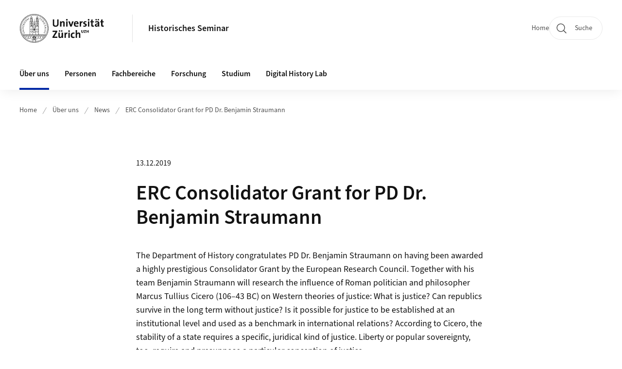

--- FILE ---
content_type: text/html;charset=UTF-8
request_url: https://www.hist.uzh.ch/de/ueberuns/news/ERC-Consolidator-Grant-for-PD-Dr.-Benjamin-Straumann.html
body_size: 26977
content:


<!DOCTYPE html>
<html lang="de" data-template="st07">
  

    
    
  
 


<head>
    <meta charset="utf-8">
    <meta name="viewport" content="width=device-width, initial-scale=1.0">
    <title>ERC Consolidator Grant for PD Dr. Benjamin Straumann | Historisches Seminar | UZH</title>
    <link rel="stylesheet" href="/.resources/uzh-wcms-frontend/1338/assets/css/main.css">
    <link rel="modulepreload" href="/.resources/uzh-wcms-frontend/1338/assets/js/ui.mjs">
    <link href="https://www.hist.uzh.ch/de/ueberuns/news/ERC-Consolidator-Grant-for-PD-Dr.-Benjamin-Straumann.html" rel="canonical">
    <link href="https://www.uzh.ch" rel="alternate" hreflang="x-default">
    <link rel="preload" href="/.resources/uzh-wcms-frontend/1338/assets/fonts/WOFF2/SourceSans3-Regular.otf.woff2" as="font" type="font/woff2" crossorigin="anonymous">
    <link rel="preload" href="/.resources/uzh-wcms-frontend/1338/assets/fonts/WOFF2/SourceSans3-Semibold.otf.woff2" as="font" type="font/woff2" crossorigin="anonymous">
   
    <link rel="apple-touch-icon" sizes="180x180" href="/docroot/favicons/apple-touch-icon.png">
    <link rel="icon" type="image/png" sizes="32x32" href="/docroot/favicons/favicon-32x32.png">
    <link rel="icon" type="image/png" sizes="16x16" href="/docroot/favicons/favicon-16x16.png">
    <link rel="manifest" href="/docroot/favicons/site.webmanifest">
    <link rel="shortcut icon" href="/docroot/favicons/favicon.ico">
    <meta name="msapplication-TileColor" content="#ffffff">
    <meta name="msapplication-config" content="/docroot/favicons/browserconfig.xml">
    <meta name="theme-color" content="#ffffff">
  
    <meta property="og:type" content="website">
    <meta property="og:url" content="https://www.hist.uzh.ch/de/ueberuns/news/ERC-Consolidator-Grant-for-PD-Dr.-Benjamin-Straumann.html">
    <meta property="og:title" content="ERC Consolidator Grant for PD Dr. Benjamin Straumann">
   
      <meta property="og:description" content=""/>
    
    
    <!-- 
    <meta property="twitter:url" content="/pages/layouts/default.html">
    <meta property="twitter:title" content="Default Layout (content area only)">
    <meta property="twitter:description" content="Page description">
    <meta property="twitter:image" content="../../dummy/shareimage_example_1200x630.jpg">
    <meta property="twitter:dnt" content="on">
    -->
    
    
    
 
    
    
    
    
    

   
      <script type="text/javascript">
  var _paq = _paq || [];
  _paq.push(['setAPIUrl', "https://webstats.uzh.ch/"]);
  _paq.push(['trackPageView']);
  _paq.push(['enableLinkTracking']);
  (function() {
    var u="//webstats.uzh.ch/";
    _paq.push(['setTrackerUrl', u+'piwik.php']);
    _paq.push(['setSiteId', 34]);
    var d=document, g=d.createElement('script'), s=d.getElementsByTagName('script')[0];
    g.type='text/javascript'; g.async=true; g.defer=true; g.src=u+'piwik.js'; s.parentNode.insertBefore(g,s);
  })();
</script> 
  
    <link rel="stylesheet" href="/.resources/uzh-wcms-frontend/webresources/1338/css/main.css">
    <script type="module" src="/.resources/uzh-wcms-frontend/webresources/1338/js/main.js"></script>

    <script src="/docroot/jquery/jquery-3.7.1.min.js"></script>
    <script src="/docroot/jquery/jquery-migrate-3.5.2.min.js"></script>
    
   
     
</head>

  

  <body class="template-st07">
   
    <a id="top"></a>
    <!-- component: SkipLink -->
     <div class="SkipLink__container">
        <!-- component: Link --><a class="Link layout-standalone icon-position-after icon-orientation-down SkipLink js-SkipLink" href="#main-content">Zum Inhalt springen<span class="Link--icon">
                <!-- component: Icon --><span class="Icon" data-name="16--link-internal"><svg>
                        <use xlink:href="#16--link-internal"></use>
                    </svg></span><!-- /component: Icon -->
            </span></a><!-- /component: Link -->
     </div>
     <!-- /component: SkipLink -->
 
   







<!-- component: Header -->
<header class="Header js-Header">
    <p class="visuallyhidden" aria-level="1" role="heading">Header</p>
    <div class="Header--top">
        <div class="Header--logo">
               <a class="Logo" href="https://www.uzh.ch">
                  <svg width="208" height="92" aria-labelledby="logoTitle">
                      <title id="logoTitle">Logo der Universität Zürich, zur Startseite</title>
                      <use href="/docroot/logos/uzh_logo_d_pos.svg#uzh_logo"></use>
                  </svg>
               </a>
        </div>
        <div class="Header--mobileButtons">
            <a class="Header--search" href="/de/search.html">
                  <span class="visuallyhidden">Suche</span>
                  <!-- component: Icon -->
                  <span class="Icon" data-name="24--search">
                      <svg>
                          <use xlink:href="#24--search">
                          </use>
                      </svg>
                  </span>
                  <!-- /component: Icon -->
            </a>
          
          <button class="Header--burger js-Header--burger" type="button" aria-controls="main-nav" aria-expanded="false">
            <span class="visuallyhidden">Navigation öffnen/schliessen</span>
            <span class="Header--burger--open">
                <!-- component: Icon -->
                <span class="Icon" data-name="24--menu">
                    <svg>
                        <use xlink:href="#24--menu">
                        </use>
                    </svg>
                </span>
                <!-- /component: Icon -->
            </span>
            <span class="Header--burger--close">
                <!-- component: Icon -->
                <span class="Icon" data-name="24--close">
                    <svg>
                        <use xlink:href="#24--close">
                        </use>
                    </svg>
                </span>
                <!-- /component: Icon -->
            </span>
          </button>
        </div>
        
      
          <div class="Header--department">
             
              
              <a class="Header--department--link" href="/de.html">Historisches Seminar</a> 
          </div>
          
        
    </div>
    <div class="Header--bottom js-Header--bottom">
        <div class="Header--bottom--inner">
<!-- component: MainNav -->
<div class="MainNav js-MainNav" id="main-nav" data-mode="lazy">
    

<div class="MainNav--service js-Header--service">

  

  <!-- component: ServiceNav -->
 	<h2 class="visuallyhidden">Quicklinks</h2>
  <nav class="ServiceNav">
      <ul class="ServiceNav--list">
          <li class="ServiceNav--list--item">
              <a class="ServiceNav--link " href="/de.html">Home</a>
         </li>
         
         
         
     </ul>
  </nav>
  <!-- /component: ServiceNav -->
  
  
 
    <!-- component: SearchTrigger -->
    <a class="SearchTrigger" href="/de/search.html" data-js-search-trigger="">
        <!-- component: Icon -->
        <span class="Icon" data-name="24--search">
            <svg>
                <use xlink:href="#24--search">
                </use>
            </svg>
        </span>
        <!-- /component: Icon -->
        <span class="text">Suche</span>
    </a>
    <!-- /component: SearchTrigger -->
</div>       
    <h2 class="visuallyhidden">Hauptnavigation</h2>
    <nav class="MainNav--inner">
        <ul class="MainNav--list js-MainNav--list">
            <!-- Begin: loop through top-level items-->
            
       
             
              <li class="MainNav--list--item js-MainNav--item is-active">
                  
                  <!-- Button if there are subitems, link if there aren’t-->
                  <button class="MainNav--link js-MainNav--link" type="button" aria-controls="main-nav_overlay_05b5d31b-a6b7-4371-ba77-3342fb92a837" aria-expanded="false"> 
                      Über uns  
                      <div class="MainNav--icon">
                          <!-- component: Icon -->
                          <span class="Icon" data-name="16--link-arrow-sm-right">
                              <svg>
                                  <use xlink:href="#16--link-arrow-sm-right">
                                  </use>
                              </svg>
                          </span>
                          <!-- /component: Icon -->
                      </div>
                  </button>
                  
                  <div class="MainNav--overlay js-MainNav--overlay" id="main-nav_overlay_uid-0">
                      <div class="MainNav--overlay--scroller">
                          <div class="MainNav--overlay--inner">
                              <!-- Set data-mainnav-index to the level of nesting-->
                              <div class="MainNav--sub js-MainNav--sub" data-mainnav-index="1">
                                  <div class="MainNav--sub--back">
                                      <!-- component: Button -->
                                      <button class="Button js-MainNav--back" type="button">
                                          <span class="Button--inner">Zurück</span>
                                          <span class="Button--icon">
                                              <!-- component: Icon -->
                                              <span class="Icon" data-name="16--link-arrow-sm-right">
                                                  <svg>
                                                      <use xlink:href="#16--link-arrow-sm-right">
                                                      </use>
                                                  </svg>
                                              </span>
                                              <!-- /component: Icon -->
                                          </span>
                                      </button>
                                      <!-- /component: Button -->
                                  </div>
                                  <div class="MainNav--sub--title">
                                      <!-- component: Link -->
                                      <a class="Link layout-standalone size-small" href="/de/ueberuns.html">
                                          <span class="visuallyhidden">Über uns</span>
                                          Über uns
                                          <span class="Link--icon">
                                              <!-- component: Icon -->
                                              <span class="Icon" data-name="16--link-internal">
                                                  <svg>
                                                      <use xlink:href="#16--link-internal">
                                                      </use>
                                                  </svg>
                                              </span>
                                              <!-- /component: Icon -->
                                          </span>
                                      </a>
                                      <!-- /component: Link -->
                                  </div> 
                                  <ul class="MainNav--sub--list js-MainNav--overflow">
                                  </ul>
                                  <button class="js-MainNav--close FocusOnly">Menü schliessen</button>
                              </div>
                          </div>
                      </div>
                  </div>
              </li>
              
       
             
              <li class="MainNav--list--item js-MainNav--item ">
                  
                      <a class="MainNav--link" href="/de/personen.html">Personen</a>
                  
                  
                  <div class="MainNav--overlay js-MainNav--overlay" id="main-nav_overlay_uid-1">
                      <div class="MainNav--overlay--scroller">
                          <div class="MainNav--overlay--inner">
                              <!-- Set data-mainnav-index to the level of nesting-->
                              <div class="MainNav--sub js-MainNav--sub" data-mainnav-index="1">
                                  <div class="MainNav--sub--back">
                                      <!-- component: Button -->
                                      <button class="Button js-MainNav--back" type="button">
                                          <span class="Button--inner">Zurück</span>
                                          <span class="Button--icon">
                                              <!-- component: Icon -->
                                              <span class="Icon" data-name="16--link-arrow-sm-right">
                                                  <svg>
                                                      <use xlink:href="#16--link-arrow-sm-right">
                                                      </use>
                                                  </svg>
                                              </span>
                                              <!-- /component: Icon -->
                                          </span>
                                      </button>
                                      <!-- /component: Button -->
                                  </div>
                                  <div class="MainNav--sub--title">
                                      <!-- component: Link -->
                                      <a class="Link layout-standalone size-small" href="/de/personen.html">
                                          <span class="visuallyhidden">Personen</span>
                                          Personen
                                          <span class="Link--icon">
                                              <!-- component: Icon -->
                                              <span class="Icon" data-name="16--link-internal">
                                                  <svg>
                                                      <use xlink:href="#16--link-internal">
                                                      </use>
                                                  </svg>
                                              </span>
                                              <!-- /component: Icon -->
                                          </span>
                                      </a>
                                      <!-- /component: Link -->
                                  </div> 
                                  <ul class="MainNav--sub--list js-MainNav--overflow">
                                  </ul>
                                  <button class="js-MainNav--close FocusOnly">Menü schliessen</button>
                              </div>
                          </div>
                      </div>
                  </div>
              </li>
              
       
             
              <li class="MainNav--list--item js-MainNav--item ">
                  
                  <!-- Button if there are subitems, link if there aren’t-->
                  <button class="MainNav--link js-MainNav--link" type="button" aria-controls="main-nav_overlay_8b8439e1-ce69-486f-9c71-b540e29ec283" aria-expanded="false"> 
                      Fachbereiche  
                      <div class="MainNav--icon">
                          <!-- component: Icon -->
                          <span class="Icon" data-name="16--link-arrow-sm-right">
                              <svg>
                                  <use xlink:href="#16--link-arrow-sm-right">
                                  </use>
                              </svg>
                          </span>
                          <!-- /component: Icon -->
                      </div>
                  </button>
                  
                  <div class="MainNav--overlay js-MainNav--overlay" id="main-nav_overlay_uid-2">
                      <div class="MainNav--overlay--scroller">
                          <div class="MainNav--overlay--inner">
                              <!-- Set data-mainnav-index to the level of nesting-->
                              <div class="MainNav--sub js-MainNav--sub" data-mainnav-index="1">
                                  <div class="MainNav--sub--back">
                                      <!-- component: Button -->
                                      <button class="Button js-MainNav--back" type="button">
                                          <span class="Button--inner">Zurück</span>
                                          <span class="Button--icon">
                                              <!-- component: Icon -->
                                              <span class="Icon" data-name="16--link-arrow-sm-right">
                                                  <svg>
                                                      <use xlink:href="#16--link-arrow-sm-right">
                                                      </use>
                                                  </svg>
                                              </span>
                                              <!-- /component: Icon -->
                                          </span>
                                      </button>
                                      <!-- /component: Button -->
                                  </div>
                                  <div class="MainNav--sub--title">
                                      <!-- component: Link -->
                                      <a class="Link layout-standalone size-small" href="/de/fachbereiche.html">
                                          <span class="visuallyhidden">Fachbereiche</span>
                                          Fachbereiche
                                          <span class="Link--icon">
                                              <!-- component: Icon -->
                                              <span class="Icon" data-name="16--link-internal">
                                                  <svg>
                                                      <use xlink:href="#16--link-internal">
                                                      </use>
                                                  </svg>
                                              </span>
                                              <!-- /component: Icon -->
                                          </span>
                                      </a>
                                      <!-- /component: Link -->
                                  </div> 
                                  <ul class="MainNav--sub--list js-MainNav--overflow">
                                  </ul>
                                  <button class="js-MainNav--close FocusOnly">Menü schliessen</button>
                              </div>
                          </div>
                      </div>
                  </div>
              </li>
              
       
             
              <li class="MainNav--list--item js-MainNav--item ">
                  
                  <!-- Button if there are subitems, link if there aren’t-->
                  <button class="MainNav--link js-MainNav--link" type="button" aria-controls="main-nav_overlay_6adf8a4f-81f4-4178-b576-adc9418bc5fd" aria-expanded="false"> 
                      Forschung  
                      <div class="MainNav--icon">
                          <!-- component: Icon -->
                          <span class="Icon" data-name="16--link-arrow-sm-right">
                              <svg>
                                  <use xlink:href="#16--link-arrow-sm-right">
                                  </use>
                              </svg>
                          </span>
                          <!-- /component: Icon -->
                      </div>
                  </button>
                  
                  <div class="MainNav--overlay js-MainNav--overlay" id="main-nav_overlay_uid-3">
                      <div class="MainNav--overlay--scroller">
                          <div class="MainNav--overlay--inner">
                              <!-- Set data-mainnav-index to the level of nesting-->
                              <div class="MainNav--sub js-MainNav--sub" data-mainnav-index="1">
                                  <div class="MainNav--sub--back">
                                      <!-- component: Button -->
                                      <button class="Button js-MainNav--back" type="button">
                                          <span class="Button--inner">Zurück</span>
                                          <span class="Button--icon">
                                              <!-- component: Icon -->
                                              <span class="Icon" data-name="16--link-arrow-sm-right">
                                                  <svg>
                                                      <use xlink:href="#16--link-arrow-sm-right">
                                                      </use>
                                                  </svg>
                                              </span>
                                              <!-- /component: Icon -->
                                          </span>
                                      </button>
                                      <!-- /component: Button -->
                                  </div>
                                  <div class="MainNav--sub--title">
                                      <!-- component: Link -->
                                      <a class="Link layout-standalone size-small" href="/de/forschung.html">
                                          <span class="visuallyhidden">Forschung</span>
                                          Forschung
                                          <span class="Link--icon">
                                              <!-- component: Icon -->
                                              <span class="Icon" data-name="16--link-internal">
                                                  <svg>
                                                      <use xlink:href="#16--link-internal">
                                                      </use>
                                                  </svg>
                                              </span>
                                              <!-- /component: Icon -->
                                          </span>
                                      </a>
                                      <!-- /component: Link -->
                                  </div> 
                                  <ul class="MainNav--sub--list js-MainNav--overflow">
                                  </ul>
                                  <button class="js-MainNav--close FocusOnly">Menü schliessen</button>
                              </div>
                          </div>
                      </div>
                  </div>
              </li>
              
       
             
              <li class="MainNav--list--item js-MainNav--item ">
                  
                  <!-- Button if there are subitems, link if there aren’t-->
                  <button class="MainNav--link js-MainNav--link" type="button" aria-controls="main-nav_overlay_6edfec5a-e6ca-43f5-901b-b20e0e6f3794" aria-expanded="false"> 
                      Studium  
                      <div class="MainNav--icon">
                          <!-- component: Icon -->
                          <span class="Icon" data-name="16--link-arrow-sm-right">
                              <svg>
                                  <use xlink:href="#16--link-arrow-sm-right">
                                  </use>
                              </svg>
                          </span>
                          <!-- /component: Icon -->
                      </div>
                  </button>
                  
                  <div class="MainNav--overlay js-MainNav--overlay" id="main-nav_overlay_uid-4">
                      <div class="MainNav--overlay--scroller">
                          <div class="MainNav--overlay--inner">
                              <!-- Set data-mainnav-index to the level of nesting-->
                              <div class="MainNav--sub js-MainNav--sub" data-mainnav-index="1">
                                  <div class="MainNav--sub--back">
                                      <!-- component: Button -->
                                      <button class="Button js-MainNav--back" type="button">
                                          <span class="Button--inner">Zurück</span>
                                          <span class="Button--icon">
                                              <!-- component: Icon -->
                                              <span class="Icon" data-name="16--link-arrow-sm-right">
                                                  <svg>
                                                      <use xlink:href="#16--link-arrow-sm-right">
                                                      </use>
                                                  </svg>
                                              </span>
                                              <!-- /component: Icon -->
                                          </span>
                                      </button>
                                      <!-- /component: Button -->
                                  </div>
                                  <div class="MainNav--sub--title">
                                      <!-- component: Link -->
                                      <a class="Link layout-standalone size-small" href="/de/studium.html">
                                          <span class="visuallyhidden">Studium</span>
                                          Studium
                                          <span class="Link--icon">
                                              <!-- component: Icon -->
                                              <span class="Icon" data-name="16--link-internal">
                                                  <svg>
                                                      <use xlink:href="#16--link-internal">
                                                      </use>
                                                  </svg>
                                              </span>
                                              <!-- /component: Icon -->
                                          </span>
                                      </a>
                                      <!-- /component: Link -->
                                  </div> 
                                  <ul class="MainNav--sub--list js-MainNav--overflow">
                                  </ul>
                                  <button class="js-MainNav--close FocusOnly">Menü schliessen</button>
                              </div>
                          </div>
                      </div>
                  </div>
              </li>
              
       
             
              <li class="MainNav--list--item js-MainNav--item ">
                  
                  <!-- Button if there are subitems, link if there aren’t-->
                  <button class="MainNav--link js-MainNav--link" type="button" aria-controls="main-nav_overlay_9ca7c7ea-5ee6-4ed6-bb9f-1b7d93c32ddc" aria-expanded="false"> 
                      Digital History Lab  
                      <div class="MainNav--icon">
                          <!-- component: Icon -->
                          <span class="Icon" data-name="16--link-arrow-sm-right">
                              <svg>
                                  <use xlink:href="#16--link-arrow-sm-right">
                                  </use>
                              </svg>
                          </span>
                          <!-- /component: Icon -->
                      </div>
                  </button>
                  
                  <div class="MainNav--overlay js-MainNav--overlay" id="main-nav_overlay_uid-5">
                      <div class="MainNav--overlay--scroller">
                          <div class="MainNav--overlay--inner">
                              <!-- Set data-mainnav-index to the level of nesting-->
                              <div class="MainNav--sub js-MainNav--sub" data-mainnav-index="1">
                                  <div class="MainNav--sub--back">
                                      <!-- component: Button -->
                                      <button class="Button js-MainNav--back" type="button">
                                          <span class="Button--inner">Zurück</span>
                                          <span class="Button--icon">
                                              <!-- component: Icon -->
                                              <span class="Icon" data-name="16--link-arrow-sm-right">
                                                  <svg>
                                                      <use xlink:href="#16--link-arrow-sm-right">
                                                      </use>
                                                  </svg>
                                              </span>
                                              <!-- /component: Icon -->
                                          </span>
                                      </button>
                                      <!-- /component: Button -->
                                  </div>
                                  <div class="MainNav--sub--title">
                                      <!-- component: Link -->
                                      <a class="Link layout-standalone size-small" href="/de/dhl.html">
                                          <span class="visuallyhidden">Digital History Lab</span>
                                          Digital History Lab
                                          <span class="Link--icon">
                                              <!-- component: Icon -->
                                              <span class="Icon" data-name="16--link-internal">
                                                  <svg>
                                                      <use xlink:href="#16--link-internal">
                                                      </use>
                                                  </svg>
                                              </span>
                                              <!-- /component: Icon -->
                                          </span>
                                      </a>
                                      <!-- /component: Link -->
                                  </div> 
                                  <ul class="MainNav--sub--list js-MainNav--overflow">
                                  </ul>
                                  <button class="js-MainNav--close FocusOnly">Menü schliessen</button>
                              </div>
                          </div>
                      </div>
                  </div>
              </li>
              
              
        </ul>
        <!-- Begin: empty container for items that don't fit viewport-->
        <!-- Must always be there, items are added via JS-->
        <ul class="MainNav--list more js-MainNav--more">
            <li class="MainNav--list--item js-MainNav--item more">
                <button class="MainNav--link js-MainNav--link" aria-controls="main-nav_overlay_uid-4" aria-expanded="false" type="button">
                    Mehr
                    <div class="MainNav--icon">
                        <!-- component: Icon -->
                        <span class="Icon" data-name="16--menu">
                            <svg>
                                <use xlink:href="#16--menu">
                                </use>
                            </svg>
                        </span>
                        <!-- /component: Icon -->
                    </div>
                </button>
                <div class="MainNav--overlay js-MainNav--overlay" id="main-nav_overlay_uid-4">
                    <div class="MainNav--overlay--scroller">
                        <div class="MainNav--overlay--inner">
                            <!-- data-mainnav-index must be 0 within this placeholder container-->
                            <div class="MainNav--sub js-MainNav--sub" data-mainnav-index="0">
                                <ul class="MainNav--sub--list js-MainNav--overflow">
                                </ul>
                                <button class="js-MainNav--close FocusOnly">Menü schliessen</button>
                            </div>
                        </div>
                    </div>
                </div>
            </li>
            <!-- End: empty container for items that don't fit viewport-->
        </ul>
    </nav>
</div>
<!-- /component: MainNav -->        </div>
    </div>
</header>
<!-- /component: Header -->
    
   
     

 <main id="main-content">
 
 
             

 
  <!-- component: Breadcrumb -->
  <nav class="Breadcrumb js-Breadcrumb">
      <ol class="Breadcrumb--list js-Breadcrumb--list" data-js-scroll-style="{&quot;horizontal&quot;:true}" aria-label="Breadcrumb">
   
             
                
                 <li class="Breadcrumb--list--item">
                   <a class="Breadcrumb--link" href="/de.html">Home</a>
                   <!-- component: Icon -->
                   <span class="Icon" data-name="16--breadcrumb-separator">
                     <svg>
                       <use xlink:href="#16--breadcrumb-separator">
                       </use>
                     </svg>
                   </span>
                   <!-- /component: Icon -->
                 </li>
                
             
                
                 <li class="Breadcrumb--list--item">
                   <a class="Breadcrumb--link" href="/de/ueberuns.html">Über uns</a>
                   <!-- component: Icon -->
                   <span class="Icon" data-name="16--breadcrumb-separator">
                     <svg>
                       <use xlink:href="#16--breadcrumb-separator">
                       </use>
                     </svg>
                   </span>
                   <!-- /component: Icon -->
                 </li>
             
                
                 <li class="Breadcrumb--list--item">
                   <a class="Breadcrumb--link" href="/de/ueberuns/news.html">News</a>
                   <!-- component: Icon -->
                   <span class="Icon" data-name="16--breadcrumb-separator">
                     <svg>
                       <use xlink:href="#16--breadcrumb-separator">
                       </use>
                     </svg>
                   </span>
                   <!-- /component: Icon -->
                 </li>
             
                
        
              <li class="Breadcrumb--list--item">
              
                
                   <a class="Breadcrumb--link" href="/de/ueberuns/news/ERC-Consolidator-Grant-for-PD-Dr.-Benjamin-Straumann.html">ERC Consolidator Grant for PD Dr. Benjamin Straumann</a> 
          </li>
         
      </ol>
  </nav>
  <!-- /component: Breadcrumb -->


<section class="Intro">
    <div class="Intro--inner">
        <div class="Intro--top">

            
           
            <h1 class="Intro--title"><time class="Intro--date" itemprop="dateCreated" datetime="2019-12-13">13.12.2019</time>ERC Consolidator Grant for PD Dr. Benjamin Straumann</h1>
            
            <p class="Intro--text"><p>The Department of History congratulates <a href="https://www.hist.uzh.ch/de/fachbereiche/altegeschichte/assoziierteforschende/straumann.html" target="_blank">PD Dr. Benjamin Straumann </a>on having been awarded a highly prestigious <a href="https://erc.europa.eu/funding/consolidator-grants" target="_blank">Consolidator Grant </a>by the European Research Council. Together with his team Benjamin Straumann will research the influence of Roman politician and philosopher Marcus Tullius Cicero (106&ndash;43 BC) on Western theories of justice: What is justice? Can republics survive in the long term without justice? Is it possible for justice to be established at an institutional level and used as a benchmark in international relations? According to Cicero, the stability of a state requires a specific, juridical kind of justice. Liberty or popular sovereignty, too, require and presuppose a particular conception of justice.<br />
The aim of the project is to shed light on how the notion of justice has developed since antiquity and show how Cicero&rsquo;s conception of justice came to play a crucial role in Western political thought.<br />
Benjamin Straumann is one of <a href="https://www.media.uzh.ch/en/Press-Releases/2019/ERC-Consolidator-Grants.html" target="_blank">six<strong> </strong>researchers</a> at the University of Zurich who have been awarded ERC Consolidator Grants.</p>
</p>
        </div>
  

    </div>
</section><section class="ContentArea">
    
   <div class="TextImage">
      <div class="TextImage--inner">
          <div class="TextImage--content richtext">
            <p></p>
          </div>
      </div>
   </div>
   
   <!-- component: BackLink -->
   <div class="BackLink">
       <!-- component: Link -->
       <a class="Link layout-standalone icon-position-before icon-orientation-left" href="/de/ueberuns/news.html">Zurück zur News-Übersicht<span class="Link--icon">
          <!-- component: Icon -->
          <span class="Icon" data-name="16--link-internal">
             <svg><use xlink:href="#16--link-internal"></use></svg>
          </span>
          <!-- /component: Icon -->
       </span></a>
       <!-- /component: Link -->
   </div>
   <!-- /component: BackLink -->
   
   <!-- component: SubpageList -->
    <section class="SubpageList">
        <h2 class="visuallyhidden">Unterseiten</h2>
        <div class="SubpageList--body">
            <ul class="SubpageList--list">
                <li>
                    <article class="SubpageList--entry">
                        <div class="SubpageList--entry--titleWrapper">
                            <!-- component: Link --><a class="Link" href="/de/ueberuns/news/20251217_bhattacharyya_erc_consolidator_grant.html">ERC Consolidator Grant für Debjani Bhattacharyya</a><!-- /component: Link -->
                        </div>
                    </article>
                </li>
                <li>
                    <article class="SubpageList--entry">
                        <div class="SubpageList--entry--titleWrapper">
                            <!-- component: Link --><a class="Link" href="/de/ueberuns/news/20251712_struillou_kings_college.html">Ana Struillou wird Lecturer am King&#039;s College</a><!-- /component: Link -->
                        </div>
                    </article>
                </li>
                <li>
                    <article class="SubpageList--entry">
                        <div class="SubpageList--entry--titleWrapper">
                            <!-- component: Link --><a class="Link" href="/de/ueberuns/news/20251126_kergomard_fribourg.html">SNSF Starting Grant für Zoé Kergomard in Fribourg</a><!-- /component: Link -->
                        </div>
                    </article>
                </li>
                <li>
                    <article class="SubpageList--entry">
                        <div class="SubpageList--entry--titleWrapper">
                            <!-- component: Link --><a class="Link" href="/de/ueberuns/news/20251105_stiller_fellowship_helsinki.html">Fellowship für Alexa Stiller</a><!-- /component: Link -->
                        </div>
                    </article>
                </li>
            </ul>
        </div>
    </section><!-- /component: SubpageList -->
   
 </section> 
 
    <!-- component: CrawlerLinks -->
      <div class="CrawlerLinks">
          <ul>
          
          
              
          </ul>
      </div>
      <!-- /component: CrawlerLinks -->
    
 </main>    
       
<footer class="Footer">
    
       <p class="visuallyhidden" aria-level="1" role="heading">Footer</p>
    
       <div class="Footer--main"> 
  
       
              <div class="Footer--column">
<!-- component: FooterLinkList -->
<div class="FooterLinkList">
    <h2 class="FooterLinkList--title">Kontakt</h2>
    <div class="FooterLinkList--text richtext">
        <p>Universit&auml;t Z&uuml;rich<br />
Historisches Seminar<br />
Karl Schmid-Strasse 4<br />
CH-8006 Z&uuml;rich<br />
Tel. &nbsp;+41 44 634 38 66<br />
Fax. +41 44 634 49 13</p>

<p><a href="mailto:sek@hist.uzh.ch?subject=Kontakt%20Historisches%20Seminar%3A">sek@hist.uzh.ch</a></p>

    </div>
<!-- div if single entry, ul if multiple-->
<ul class="FooterLinkList--list">
   </ul>


</div>
<!-- /component: FooterLinkList -->              </div>
            
              <div class="Footer--column">
<!-- component: Map -->
<div class="Map js-Map" data-map-building="KO2" data-map-zoom="3">
 
    <div class="Map--container">
        <div class="js-Map--canvas" id="f37b322d-5cc8-4610-942b-b9cae920fff4">
        </div>
    </div>
</div>              </div>
            
              <div class="Footer--column">
 <!-- component: FooterLinkList -->
 <div class="FooterLinkList">
    <h2 class="FooterLinkList--title">Quicklinks</h2>
    <!-- div if single entry, ul if multiple-->
<!-- div if single entry, ul if multiple-->
<ul class="FooterLinkList--list">
        <li class="FooterLink--item">

    
        
           <a class="Link size-small" title="Aktuelle Lehrveranstaltungen" href="/de/studium/lehre/lehrveranstaltungen/aktuelle-lehrveranstaltungen.html">Aktuelle Lehrveranstaltungen</a>
          
     </li>
     <li class="FooterLink--item">

    
        
           <a class="Link size-small" title="Offene Stellen" href="/de/ueberuns/jobs.html">Offene Stellen</a>
          
     </li>
     <li class="FooterLink--item">


       



    
   
       <a class="Link size-small" title="HS-Alumni"  alt="Externer Link" href="https://www.hsalumni.uzh.ch/de.html" target="_blank">HS-Alumni</a>

     
     </li>
     <li class="FooterLink--item">


       



    
   
       <a class="Link size-small" title="UB Geschichte"  alt="Externer Link" href="https://www.ub.uzh.ch/de/ub-besuchen/standorte/geschichte.html" target="_blank">UB Geschichte</a>

     
     </li>
</ul>


 </div>              </div>
            
         
          <div class="Footer--column">

          </div>
      
      </div>
    <div class="Footer--bottom">
        <h2 class="visuallyhidden">Weiterführende Links</h2>
        <div class="Footer--logos">
        
        
              <div class="Footer--logos--list">
                <!-- div if single entry, li if multiple-->
                <div class="Footer--logos--item">
                    <a class="Footer--logo" href="https://www.uzh.ch">
                        <img src="/docroot/logos/uzh_logo_d_pos.svg" alt="Logo der Universität Zürich, zur Startseite">
                    </a>
                </div>
              </div>
           
        </div>
        <!-- component: FooterMeta -->
        <div class="FooterMeta">
            <p class="FooterMeta--copyright">&copy;&nbsp;2023 Universität Zürich </p>
            <nav>
                <ul class="FooterMeta--linkList">
                      <li>
                        <a class="FooterMeta--link" href="/de/impressum.html">Impressum</a>
                      </li>
                    
                   
                   
                      <li>
                         <a  class="FooterMeta--link" href="https://www.uzh.ch/de/privacy">Datenschutzerklärung</a> 
                      </li>
                </ul>
            </nav>
        <!-- /component: FooterMeta -->
    </div>
   
    
    
</footer>    
    
    <!-- place Footer component here-->
    <script src="/.resources/uzh-wcms-frontend/1338/assets/js/ui.mjs" type="module"></script>
    <template id="template-lightbox">
        <!-- component: Lightbox -->
        <div class="Lightbox">
            <div class="Lightbox--inner"><img src="" alt="" /><button class="Lightbox--close js-Lightbox--close" type="button">
                    <!-- component: Icon --><span class="Icon" data-name="lightbox-close"><svg>
                            <use xlink:href="#lightbox-close"></use>
                        </svg></span><!-- /component: Icon --><span class="visuallyhidden">Bild Overlay schliessen</span>
                </button></div>
        </div><!-- /component: Lightbox -->
    </template>
    <template id="template-lightbox-video">
        <!-- component: LightboxVideo -->
        <div class="Lightbox">
            <div class="Lightbox--inner"><video src="" autoplay="autoplay" playsinline="playsinline"></video><button class="Lightbox--close js-Lightbox--close" type="button">
                    <!-- component: Icon --><span class="Icon" data-name="lightbox-close"><svg>
                            <use xlink:href="#lightbox-close"></use>
                        </svg></span><!-- /component: Icon --><span class="visuallyhidden">Video Overlay schliessen</span>
                </button></div>
        </div><!-- /component: LightboxVideo -->
    </template>
    
    <template id="main-nav-link">
        <!-- component: MainNav--link --><a class="MainNav--link js-MainNav--link" href="[%=href%]" aria-current="[%=ariaCurrent%]">[%=content%]</a><!-- /component: MainNav--link -->
    </template>
    <template id="main-nav-link-plain">
        <!-- component: MainNav--link --><a class="MainNav--link" href="[%=href%]" aria-current="[%=ariaCurrent%]">[%=content%]</a><!-- /component: MainNav--link -->
    </template>
    <template id="main-nav-button">
        <!-- component: MainNav--link --><a class="MainNav--link js-MainNav--link" role="button" href="[%=href%]" aria-current="[%=ariaCurrent%]" aria-controls="[%=ariaControls%]" aria-expanded="false">[%=content%]<span class="MainNav--icon">
                <!-- component: Icon --><span class="Icon" data-name="16--link-arrow-sm-right"><svg>
                        <use xlink:href="#16--link-arrow-sm-right"></use>
                    </svg></span><!-- /component: Icon -->
            </span></a><!-- /component: MainNav--link -->
    </template>
    <template id="main-nav-overlay">
        <!-- component: MainNav--overlay -->
        <div class="MainNav--overlay js-MainNav--overlay" id="[%=id%]">
            <div class="MainNav--overlay--scroller">
                <div class="MainNav--overlay--inner">
                    <!-- Set data-mainnav-index to the level of nesting-->
                    <div class="MainNav--sub js-MainNav--sub" data-mainnav-index="1">
                        <div class="MainNav--sub--back">
                            <!-- component: Button --><button class="Button js-MainNav--back" type="button"><span class="Button--inner">zurück</span><span class="Button--icon">
                                    <!-- component: Icon --><span class="Icon" data-name="16--link-arrow-sm-right"><svg>
                                            <use xlink:href="#16--link-arrow-sm-right"></use>
                                        </svg></span><!-- /component: Icon -->
                                </span></button><!-- /component: Button -->
                        </div>
                        <div class="MainNav--sub--title">
                            <!-- component: Link --><a class="Link layout-standalone size-small" href="[%=href%]"><span class="visuallyhidden">Übersichtsseite</span>[%=text%]<span class="Link--icon">
                                    <!-- component: Icon --><span class="Icon" data-name="16--link-internal"><svg>
                                            <use xlink:href="#16--link-internal"></use>
                                        </svg></span><!-- /component: Icon -->
                                </span></a><!-- /component: Link -->
                        </div>
                        <ul class="MainNav--sub--list">[%=content%]</ul><button class="js-MainNav--close FocusOnly" type="button">Menu schliessen</button>
                    </div>
                </div>
            </div>
        </div><!-- /component: MainNav--overlay -->
    </template>
    <template id="main-nav-subitem">
        <!-- component: MainNavSubItem -->
        <!-- Button if there are nested subitems, link if there aren’t-->
        <!-- Add aria-current="page" if this is the currently active page--><a class="MainNav--link js-MainNav--sublink" href="[%=href%]" aria-controls="[%=id%]" aria-expanded="false" role="button">[%=text%]<span class="MainNav--icon">
                <!-- component: Icon --><span class="Icon" data-name="16--link-arrow-sm-right"><svg>
                        <use xlink:href="#16--link-arrow-sm-right"></use>
                    </svg></span><!-- /component: Icon -->
            </span></a><!-- Set data-mainnav-index to the level of nesting-->
        <div class="MainNav--sub js-MainNav--sub" id="[%=id%]" data-mainnav-index="[%=index%]">
            <div class="MainNav--sub--back">
                <!-- component: Button --><button class="Button js-MainNav--back" type="button"><span class="Button--inner">zurück</span><span class="Button--icon">
                        <!-- component: Icon --><span class="Icon" data-name="16--link-arrow-sm-right"><svg>
                                <use xlink:href="#16--link-arrow-sm-right"></use>
                            </svg></span><!-- /component: Icon -->
                    </span></button><!-- /component: Button -->
            </div>
            <div class="MainNav--sub--title">
                <!-- component: Link --><a class="Link layout-standalone size-small" href="[%=href%]">[%=text%]<span class="Link--icon">
                        <!-- component: Icon --><span class="Icon" data-name="16--link-internal"><svg>
                                <use xlink:href="#16--link-internal"></use>
                            </svg></span><!-- /component: Icon -->
                    </span></a><!-- /component: Link -->
            </div>
            <ul class="MainNav--sub--list">[%=content%]</ul>
        </div><!-- /component: MainNavSubItem -->
    </template>
    
    
    
    <script>
        (function(url, revision) {
            function init(delayed) {
                var svgEl = document.getElementById('svgsprite');
                svgEl && svgEl.parentNode.removeChild(svgEl);

                var svg = storage.svgicons.replace('<svg ', '<svg id="svgsprite" style="display: none"');
                document.body.insertAdjacentHTML('beforeend', svg);
            }

            function fetchSprite(path, callback) {
                var httpRequest = new XMLHttpRequest();
                httpRequest.onreadystatechange = function() {
                    if (httpRequest.readyState === 4 && httpRequest.status === 200 && callback) {
                        callback(httpRequest.responseText);
                    }
                };
                httpRequest.open('GET', path);
                httpRequest.send();
            }

            var storage = window.localStorage || {};

            if (!storage.svgicons || storage.svgicons_revision != revision) {
                fetchSprite(url, function(data) {
                    storage.svgicons = data;
                    storage.svgicons_revision = revision;

                    init(true);
                });
            }

            if (storage.svgicons) {
                init();
            }
        })("/.resources/uzh-wcms-frontend/1338/assets/icons/sprite.svg", "b36a0d20815810cb45c1cdffa4d31e36");

        // Important for backend implementation: The revision (second parameter) should change whenever the svg sprite changes, e.g. you can use the modification timestamp of the svg file.
    </script>
    
   
       
       
       <script>  
          window.uzh_nav =  [{"subitems":[{"subitems":[{"subitems":[{"href":"/de/ueberuns/seminarorganisation/seminardirektion/altvorsteher.html","text":"Alt-VorsteherInnen"}],"href":"/de/ueberuns/seminarorganisation/seminardirektion.html","text":"Seminardirektion"},{"href":"/de/ueberuns/seminarorganisation/Programmdirektion-und-Programmkoordination.html","text":"Programmdirektion und Programmkoordination"},{"href":"/de/ueberuns/seminarorganisation/sk.html","text":"Seminarkonferenz"},{"subitems":[{"href":"/de/ueberuns/seminarorganisation/kommissionen/programmausschuss.html","text":"Programmausschuss"},{"href":"/de/ueberuns/seminarorganisation/kommissionen/bibliothekskommission.html","text":"Bibliothekskommission"},{"href":"/de/ueberuns/seminarorganisation/kommissionen/digital_history_ausschuss.html","text":"Digital History Ausschuss "}],"href":"/de/ueberuns/seminarorganisation/kommissionen.html","text":"Ausschüsse / Kommissionen"},{"subitems":[{"href":"/de/ueberuns/seminarorganisation/staende/professorinnen.html","text":"ProfessorInnen"},{"href":"/de/ueberuns/seminarorganisation/staende/privatdoz.html","text":"Fortgeschrittene Forschende und Lehrende"},{"href":"/de/ueberuns/seminarorganisation/staende/mittelbau.html","text":"Wissenschaftlicher Nachwuchs"},{"href":"/de/ueberuns/seminarorganisation/staende/studierende.html","text":"Studierende"},{"href":"/de/ueberuns/seminarorganisation/staende/atp.html","text":"Administrativ-technisches Personal "}],"href":"/de/ueberuns/seminarorganisation/staende.html","text":"Gruppierungen und Stände"}],"href":"/de/ueberuns/seminarorganisation.html","text":"Seminarorganisation"},{"subitems":[{"href":"/de/ueberuns/zd/geschaeftsfuehrung.html","text":"Geschäftsführung"},{"subitems":[{"subitems":[{"href":"/de/ueberuns/zd/seminarsekretariat/personal/eintritt.html","text":"Eintritt"}],"href":"/de/ueberuns/zd/seminarsekretariat/personal.html","text":"Personalwesen"},{"href":"/de/ueberuns/zd/seminarsekretariat/rechnungswesen.html","text":"Rechnungswesen"},{"href":"/de/ueberuns/zd/seminarsekretariat/schluesselmobiliar.html","text":"Schlüssel- und Mobiliarverwaltung"},{"href":"/de/ueberuns/zd/seminarsekretariat/telekom.html","text":"Telekommunikation"},{"href":"/de/ueberuns/zd/seminarsekretariat/downloads.html","text":"Downloads und Links"},{"href":"/de/ueberuns/zd/seminarsekretariat/telefonliste.html","text":"Telefon- und E-Mail-Liste"}],"href":"/de/ueberuns/zd/seminarsekretariat.html","text":"Seminarsekretariat"},{"href":"/de/ueberuns/zd/dmadmin.html","text":"Drittmittel-Projekte"},{"href":"/de/ueberuns/zd/lehrestudium.html","text":"Bereichsleitung Studium und Lehre"},{"href":"/de/ueberuns/zd/lehrestudium-sekretariat.html","text":"Sekretariat Studium und Lehre"},{"href":"/de/ueberuns/zd/programmkoordination.html","text":"Programmkoordination"},{"href":"/de/ueberuns/zd/studeinberatung.html","text":"Studienberatung"},{"href":"/de/ueberuns/zd/mobilitaetsberatung.html","text":"Mobilitätsberatung"},{"href":"/de/ueberuns/zd/lehrdiplome.html","text":"Lehrer:innenausbildung"},{"href":"/de/ueberuns/zd/lehrplanung.html","text":"Lehrplanung"},{"subitems":[{"href":"/de/ueberuns/zd/it/merkliste.html","text":"Nutzung der IT Infrastruktur"},{"href":"/de/ueberuns/zd/it/Ausleihe.html","text":"Ausleihe"}],"href":"/de/ueberuns/zd/it.html","text":"IT-Support"}],"href":"/de/ueberuns/zd.html","text":"Zentrale Dienste"},{"href":"/de/ueberuns/jobs.html","text":"Offene Stellen"},{"href":"/de/ueberuns/lageplan.html","text":"Lageplan"},{"href":"/de/ueberuns/hsnewsletter.html","text":"HS-Newsletter"},{"href":"/de/ueberuns/news.html","text":"News"},{"href":"/de/ueberuns/agenda.html","text":"Veranstaltungen"},{"subitems":[{"href":"/de/ueberuns/forschungsmedien/20251030_aincient_history_lab_forbes.html","text":"Beitrag zum AIncient History Lab "},{"href":"/de/ueberuns/forschungsmedien/20240710_Topkaya_BZ.html","text":"Artikel zum neuesten Buch von Yiǧit Topkaya in der «bz Basel»"},{"href":"/de/ueberuns/forschungsmedien/20240612_Dommann_Meier_RSI.html","text":"Filmbeitrag zum sexuellen Missbrauch im Umfeld der katholischen Kirche im Tessin auf dem Fernsehsender Radiotelevisione Svizzera RSI"},{"href":"/de/ueberuns/forschungsmedien/20240529_Caceres_TA_Magazin.html","text":"Besprechung der Dissertation von Jose Cáceres Mardones im Tages Anzeiger Magazin"},{"href":"/de/ueberuns/forschungsmedien/20240515_Jonas_Rüegg.html","text":"Beitrag von Jonas Rüegg im Magazin «NZZ Geschichte» zum Thema diplomatische Beziehungen Schweiz - Japan"},{"href":"/de/ueberuns/forschungsmedien/20240508_Dusinberre_Hawaii.html","text":"Martin Dusinberre im Interview auf SRF zur Geschichte von Hawaii"},{"href":"/de/ueberuns/forschungsmedien/20240424_Tobias_Straumann.html","text":"Interview mit Tobias Straumann zum Verhältnis von Wirtschaft und Gesellschaft in der Schweiz"},{"href":"/de/ueberuns/forschungsmedien/20240417_Lena_Kaufmann.html","text":"Vortrag von Lena Kaufmann an einem Swissnex Event in Shanghai"},{"href":"/de/ueberuns/forschungsmedien/20240417_Dusinberre.html","text":"Vorstellung des neuen Buches von Martin Dusinberre im UZH magazin"},{"href":"/de/ueberuns/forschungsmedien/20240327_Perovic_SRF_Club.html","text":"Diskussionssendung auf SRF mit Jeronim Perović zum Terroranschlag bei Moskau"},{"href":"/de/ueberuns/forschungsmedien/20240327_Bhattacharyya_swissinfo.html","text":"Interview mit Debjani Bhattacharyya zu den Wahlen in Indien"},{"href":"/de/ueberuns/forschungsmedien/20240313_Bhattacharyya_GIS-HUB_Blog.html","text":"Schiffswracks des 19. Jahrhunderts im Indischen Ozean - GIS-Hub Blog mit Debjani Bhattacharyya"},{"href":"/de/ueberuns/forschungsmedien/20240311_Petruzziello_TA_Magazin.html","text":"Gespräch mit Mattia Petruzziello zum Thema Homosexualität in der Schweiz"},{"href":"/de/ueberuns/forschungsmedien/20240306_Jeronim_Perovic_Interview.html","text":"Interview mit Jeronim Perović zum Ukraine-Krieg"},{"href":"/de/ueberuns/forschungsmedien/20240306_Jeronim_Perovic_SRF.html","text":"Zwei Jahre Krieg in der Ukraine - Diskussionssendung auf SRF mit Jeronim Perović"},{"href":"/de/ueberuns/forschungsmedien/20240306_Jeronim_Perovic_Talk.html","text":"Talk-Sendung mit Jeronim Perović zum Tod von Alexej Navalny"},{"href":"/de/ueberuns/forschungsmedien/20240212_Zaugg_Utilitarismus.html","text":"Utilitarismus - Roberto Zaugg zu vergangenen und aktuellen Migrationsdebatten"},{"href":"/de/ueberuns/forschungsmedien/20240212_Zaugg_Brandenburg.html","text":"Ein koloniales Unterdrückungssystem? - Podcast mit Roberto Zaugg"},{"href":"/de/ueberuns/forschungsmedien/20240111_interview_espahangizi.html","text":"Interview mit Kijan Espahangizi zu seinem neuen Buch"},{"href":"/de/ueberuns/forschungsmedien/Medienspiegel-zum-Schlussbericht-des-Pilotprojekts-Sexueller-Missbrauch.html","text":"Medienspiegel zum Schlussbericht des Pilotprojekts Sexueller Missbrauch"},{"href":"/de/ueberuns/forschungsmedien/Zoé-Kergomard-über-den-Schweizer-Wahlkampf.html","text":"Zoé Kergomard über den Schweizer Wahlkampf"},{"href":"/de/ueberuns/forschungsmedien/Verschlossene-Vergangenheit-\u2014-Artikel-mit-Beiträgen-von-Matthieu-Leimgruber.html","text":"Verschlossene Vergangenheit \u2014 Artikel mit Beiträgen von Matthieu Leimgruber"},{"href":"/de/ueberuns/forschungsmedien/Reichtum-durch-Erbe-\u2014-Artikel-zum-URPP-Equality-of-Opportunity.html","text":" Reichtum durch Erbe \u2014 Artikel zum URPP Equality of Opportunity"},{"href":"/de/ueberuns/forschungsmedien/Putschversuch-in-Russland-\u2014-Interview-mit-Jeronim-Perovic.html","text":"Putschversuch in Russland \u2014 Interview mit Jeronim Perovic"},{"href":"/de/ueberuns/forschungsmedien/Ein-Grundrecht-auf-Kälte--\u2014-Blogbeitrag-von-Debjani-Bhattacharyya.html","text":"Ein Grundrecht auf Kälte? \u2014 Blogbeitrag von Debjani Bhattacharyya"},{"href":"/de/ueberuns/forschungsmedien/Globaler-Handel-\u2014-Interview-mit-Monika-Dommann.html","text":"Globaler Handel \u2014 Interview mit Monika Dommann"},{"href":"/de/ueberuns/forschungsmedien/Eine-deutsch-iranische-Familiengeschichte-\u2013-Ein-historischer-Essay-von-Kijan-Espahangizi.html","text":"Eine deutsch-iranische Familiengeschichte \u2013 Ein historischer Essay von Kijan Espahangizi"},{"href":"/de/ueberuns/forschungsmedien/Rassistische-Häusernamen-\u2013-Bericht-über-die-Podiumsdiskussion-am-HS.html","text":"Rassistische Häusernamen \u2013 Bericht über die Podiumsdiskussion am HS"},{"href":"/de/ueberuns/forschungsmedien/Zürcher-innen-vor-dem-Sittengericht-\u2014-Podcast-mit-Francisca-Loetz.html","text":"Zürcher:innen vor dem Sittengericht \u2014 Podcast mit Francisca Loetz"},{"href":"/de/ueberuns/forschungsmedien/Römische-Gladiatoren-\u2013-Artikel-mit-Beiträgen-von-Jens-Bartels.html","text":"Römische Gladiatoren \u2013 Artikel mit Beiträgen von Jens Bartels"},{"href":"/de/ueberuns/forschungsmedien/20201007_Sammlung_Buehrle.html","text":"Kontextualisierung der Sammlung Bührle - Beiträge zur Studie von Matthieu Leimgruber und Team"}],"href":"/de/ueberuns/forschungsmedien.html","text":"Medienbeiträge"},{"subitems":[{"href":"/de/ueberuns/150jahre-hs/anmeldung.html","text":"Anmeldung Jubiläumstagung"}],"href":"/de/ueberuns/150jahre-hs.html","text":"Jubiläum zur Gründung des Historischen Seminars"}],"href":"/de/ueberuns.html","text":"Über uns"},{"href":"/de/personen.html","text":"Personen"},{"subitems":[{"subitems":[{"subitems":[{"subitems":[{"href":"/de/fachbereiche/altegeschichte/lehrstuehle/kolb/lehrstuhlinhaberin.html","text":"Lehrstuhlinhaberin"},{"subitems":[{"subitems":[{"href":"/de/fachbereiche/altegeschichte/lehrstuehle/kolb/team/Hilfsassistenz/steger.html","text":"Nicola Steger"}],"href":"/de/fachbereiche/altegeschichte/lehrstuehle/kolb/team/Hilfsassistenz.html","text":"Hilfsassistenz"},{"subitems":[{"href":"/de/fachbereiche/altegeschichte/lehrstuehle/kolb/team/verwaltungsassistenz/haechler.html","text":"Sofia Hächler"},{"href":"/de/fachbereiche/altegeschichte/lehrstuehle/kolb/team/verwaltungsassistenz/kappis.html","text":"Till Kappis"}],"href":"/de/fachbereiche/altegeschichte/lehrstuehle/kolb/team/verwaltungsassistenz.html","text":"Verwaltungsassistenz"}],"href":"/de/fachbereiche/altegeschichte/lehrstuehle/kolb/team.html","text":"Team"},{"subitems":[{"subitems":[{"href":"/de/fachbereiche/altegeschichte/lehrstuehle/kolb/lehre/lehrangebot/materialien.html","text":"Materialien/Download"}],"href":"/de/fachbereiche/altegeschichte/lehrstuehle/kolb/lehre/lehrangebot.html","text":"Lehrangebot"},{"href":"/de/fachbereiche/altegeschichte/lehrstuehle/kolb/lehre/pruefungen.html","text":"Prüfungen"},{"href":"/de/fachbereiche/altegeschichte/lehrstuehle/kolb/lehre/sprechstunde.html","text":"Sprechstunde"}],"href":"/de/fachbereiche/altegeschichte/lehrstuehle/kolb/lehre.html","text":"Lehre"},{"subitems":[{"href":"/de/fachbereiche/altegeschichte/lehrstuehle/kolb/forschung/diss.html","text":"Dissertationen"},{"subitems":[{"href":"/de/fachbereiche/altegeschichte/lehrstuehle/kolb/forschung/projekte/epigraphik-datenbank.html","text":"Epigraphik - Datenbank (EDCS)"},{"href":"/de/fachbereiche/altegeschichte/lehrstuehle/kolb/forschung/projekte/herrschaftsstrukturen.html","text":"Herrschaftsstrukturen und Herrschaftspraxis in den antiken Staaten"},{"href":"/de/fachbereiche/altegeschichte/lehrstuehle/kolb/forschung/projekte/roemischemeilensteine.html","text":"Römische Meilensteine - CIL XVII Miliaria Imperii Romani"},{"href":"/de/fachbereiche/altegeschichte/lehrstuehle/kolb/forschung/projekte/titulihelvetici.html","text":"Römische Inschriften aus der Schweiz"}],"href":"/de/fachbereiche/altegeschichte/lehrstuehle/kolb/forschung/projekte.html","text":"Laufende Projekte"},{"subitems":[{"subitems":[{"subitems":[{"href":"/de/fachbereiche/altegeschichte/lehrstuehle/kolb/forschung/angegeliederte_projekte/paphos/projects/north-east-gate.html","text":"North East Gate and City Wall"},{"href":"/de/fachbereiche/altegeschichte/lehrstuehle/kolb/forschung/angegeliederte_projekte/paphos/projects/aphrodite-at-paphos.html","text":"Sanctuary of Aphrodite"},{"href":"/de/fachbereiche/altegeschichte/lehrstuehle/kolb/forschung/angegeliederte_projekte/paphos/projects/inscriptions.html","text":"Inscriptions"},{"href":"/de/fachbereiche/altegeschichte/lehrstuehle/kolb/forschung/angegeliederte_projekte/paphos/projects/quarters.html","text":"Eastern Settlement Area"},{"href":"/de/fachbereiche/altegeschichte/lehrstuehle/kolb/forschung/angegeliederte_projekte/paphos/projects/sugar.html","text":"Cane Sugar Production"}],"href":"/de/fachbereiche/altegeschichte/lehrstuehle/kolb/forschung/angegeliederte_projekte/paphos/projects.html","text":"Main Projects"},{"href":"/de/fachbereiche/altegeschichte/lehrstuehle/kolb/forschung/angegeliederte_projekte/paphos/map.html","text":"Map"},{"href":"/de/fachbereiche/altegeschichte/lehrstuehle/kolb/forschung/angegeliederte_projekte/paphos/publications.html","text":"Publications"}],"href":"/de/fachbereiche/altegeschichte/lehrstuehle/kolb/forschung/angegeliederte_projekte/paphos.html","text":"Excavations at Palaipaphos"}],"href":"/de/fachbereiche/altegeschichte/lehrstuehle/kolb/forschung/angegeliederte_projekte.html","text":"Angegliederte Projekte"},{"subitems":[{"href":"/de/fachbereiche/altegeschichte/lehrstuehle/kolb/forschung/publikationen/kaiserkult.html","text":"Kaiserkult in den Provinzen des römischen Reiches"},{"href":"/de/fachbereiche/altegeschichte/lehrstuehle/kolb/forschung/publikationen/femmesinfluentes.html","text":"Femmes influentes dans le monde hellénistique et à Rome"},{"href":"/de/fachbereiche/altegeschichte/lehrstuehle/kolb/forschung/publikationen/Literacy-in-Ancient-Everyday-Life.html","text":"Literacy in Ancient Everyday Life"},{"href":"/de/fachbereiche/altegeschichte/lehrstuehle/kolb/forschung/publikationen/Roman-Roads,-new-Evidence--new-Perspectives.html","text":"Roman Roads"},{"href":"/de/fachbereiche/altegeschichte/lehrstuehle/kolb/forschung/publikationen/gesellschaftundadministration.html","text":"Gesellschaft und Administration im Römischen Reich (W. Eck)"},{"href":"/de/fachbereiche/altegeschichte/lehrstuehle/kolb/forschung/publikationen/Tituli-Helvetici.html","text":"Tituli Helvetici"}],"href":"/de/fachbereiche/altegeschichte/lehrstuehle/kolb/forschung/publikationen.html","text":"Publikationen"}],"href":"/de/fachbereiche/altegeschichte/lehrstuehle/kolb/forschung.html","text":"Forschung"}],"href":"/de/fachbereiche/altegeschichte/lehrstuehle/kolb.html","text":"Prof. Dr. Anne Kolb"},{"subitems":[{"href":"/de/fachbereiche/altegeschichte/lehrstuehle/maier/lehrstuhlinhaber.html","text":"Lehrstuhlinhaber"},{"subitems":[{"subitems":[{"href":"/de/fachbereiche/altegeschichte/lehrstuehle/maier/lehrstuhl-maier/assistenz/omar-el-manfalouty.html","text":"Omar El Manfalouty"}],"href":"/de/fachbereiche/altegeschichte/lehrstuehle/maier/lehrstuhl-maier/assistenz.html","text":"Oberassistenz"},{"href":"/de/fachbereiche/altegeschichte/lehrstuehle/maier/lehrstuhl-maier/Wissenschaftlicher-Mitarbeiter.html","text":"Wissenschaftliche Mitarbeiter"},{"subitems":[{"href":"/de/fachbereiche/altegeschichte/lehrstuehle/maier/lehrstuhl-maier/Hilfsassistenz/steger.html","text":"Nicola Steger"},{"href":"/de/fachbereiche/altegeschichte/lehrstuehle/maier/lehrstuhl-maier/Hilfsassistenz/ewilli.html","text":"Eva-Maria Willi"}],"href":"/de/fachbereiche/altegeschichte/lehrstuehle/maier/lehrstuhl-maier/Hilfsassistenz.html","text":"Hilfsassistenz"},{"href":"/de/fachbereiche/altegeschichte/lehrstuehle/maier/lehrstuhl-maier/Doktorierende.html","text":"Doktorierende"},{"href":"/de/fachbereiche/altegeschichte/lehrstuehle/maier/lehrstuhl-maier/tutor-in.html","text":"Tutorin"},{"subitems":[{"href":"/de/fachbereiche/altegeschichte/lehrstuehle/maier/lehrstuhl-maier/verwaltungsassistenz/haechler.html","text":"Sofia Hächler"},{"href":"/de/fachbereiche/altegeschichte/lehrstuehle/maier/lehrstuhl-maier/verwaltungsassistenz/kappis.html","text":"Till Kappis"}],"href":"/de/fachbereiche/altegeschichte/lehrstuehle/maier/lehrstuhl-maier/verwaltungsassistenz.html","text":"Verwaltungsassistenz"}],"href":"/de/fachbereiche/altegeschichte/lehrstuehle/maier/lehrstuhl-maier.html","text":"Lehrstuhlteam Maier"},{"subitems":[{"href":"/de/fachbereiche/altegeschichte/lehrstuehle/maier/lehre/lehrangebot.html","text":"Lehrangebot"},{"href":"/de/fachbereiche/altegeschichte/lehrstuehle/maier/lehre/pruefungen0.html","text":"Prüfungen"}],"href":"/de/fachbereiche/altegeschichte/lehrstuehle/maier/lehre.html","text":"Lehre"},{"subitems":[{"href":"/de/fachbereiche/altegeschichte/lehrstuehle/maier/forschung/projekte.html","text":"Projekte"},{"href":"/de/fachbereiche/altegeschichte/lehrstuehle/maier/forschung/publikationen.html","text":"Publikationen"},{"href":"/de/fachbereiche/altegeschichte/lehrstuehle/maier/forschung/lizmasterarbeiten.html","text":"Masterarbeiten"},{"href":"/de/fachbereiche/altegeschichte/lehrstuehle/maier/forschung/dissertationen.html","text":"Dissertationen"},{"href":"/de/fachbereiche/altegeschichte/lehrstuehle/maier/forschung/Bachelorarbeiten.html","text":"Bachelorarbeiten"},{"href":"/de/fachbereiche/altegeschichte/lehrstuehle/maier/forschung/Herausgeberschaft--Brill-s-Companion-to-Polybius-.html","text":"&quot;Brill&#039;s Companion to Polybius&quot; (Herausgeberschaft)"},{"href":"/de/fachbereiche/altegeschichte/lehrstuehle/maier/forschung/Verbündete-in-der-Krise.html","text":"Verbündete in der Krise. Bündnisresilienz im antiken Griechenland"},{"href":"/de/fachbereiche/altegeschichte/lehrstuehle/maier/forschung/Identitäten-im-Römischen-Reich.html","text":"Identitäten im Römischen Reich"}],"href":"/de/fachbereiche/altegeschichte/lehrstuehle/maier/forschung.html","text":"Forschung"},{"subitems":[{"href":"/de/fachbereiche/altegeschichte/lehrstuehle/maier/AIncient-Studies-Lab/News.html","text":"News"},{"subitems":[{"href":"/de/fachbereiche/altegeschichte/lehrstuehle/maier/AIncient-Studies-Lab/AISL-Podcast/AISL-Podcasts-2024.html","text":"AISL Podcasts 2024"},{"href":"/de/fachbereiche/altegeschichte/lehrstuehle/maier/AIncient-Studies-Lab/AISL-Podcast/AISL-Podcasts-2025.html","text":"AISL Podcasts 2025"}],"href":"/de/fachbereiche/altegeschichte/lehrstuehle/maier/AIncient-Studies-Lab/AISL-Podcast.html","text":"AISL Podcast"},{"subitems":[{"href":"/de/fachbereiche/altegeschichte/lehrstuehle/maier/AIncient-Studies-Lab/Projects/Re-Experiencing-History.html","text":"Re-Experiencing History"},{"href":"/de/fachbereiche/altegeschichte/lehrstuehle/maier/AIncient-Studies-Lab/Projects/Building-a-Comparative-Translation-Database-for-Classical-Texts-with-LLMs.html","text":"Building a Comparative Translation Database"},{"href":"/de/fachbereiche/altegeschichte/lehrstuehle/maier/AIncient-Studies-Lab/Projects/The-Virtual-Mani--Reconstructions-of-Religious-Texts.html","text":"The Virtual Mani: Reconstructions of Religious Texts"},{"href":"/de/fachbereiche/altegeschichte/lehrstuehle/maier/AIncient-Studies-Lab/Projects/The-AIncient-Tutor.html","text":"The AIncient Tutor"}],"href":"/de/fachbereiche/altegeschichte/lehrstuehle/maier/AIncient-Studies-Lab/Projects.html","text":"Projects"}],"href":"/de/fachbereiche/altegeschichte/lehrstuehle/maier/AIncient-Studies-Lab.html","text":"AIncient Studies Lab"},{"subitems":[{"href":"/de/fachbereiche/altegeschichte/lehrstuehle/maier/aktuell/Artikel-in-OpenAccess-Government.html","text":"Artikel in OpenAccess Government"}],"href":"/de/fachbereiche/altegeschichte/lehrstuehle/maier/aktuell.html","text":"Aktuelles"},{"href":"/de/fachbereiche/altegeschichte/lehrstuehle/maier/veranstaltungen.html","text":"Veranstaltungen"},{"href":"/de/fachbereiche/altegeschichte/lehrstuehle/maier/medien.html","text":"In den Medien"}],"href":"/de/fachbereiche/altegeschichte/lehrstuehle/maier.html","text":"Prof. Dr. Felix K. Maier"},{"subitems":[{"href":"/de/fachbereiche/altegeschichte/lehrstuehle/walser/lehrstuhlinhaber.html","text":"Lehrstuhlinhaber"},{"subitems":[{"href":"/de/fachbereiche/altegeschichte/lehrstuehle/walser/lehrstuhl-walser/Assistenz.html","text":"Assistenz"},{"subitems":[{"href":"/de/fachbereiche/altegeschichte/lehrstuehle/walser/lehrstuhl-walser/Wissenschaftliche-Mitarbeitende/Lara-Kühne.html","text":"Lara-Kühne"}],"href":"/de/fachbereiche/altegeschichte/lehrstuehle/walser/lehrstuhl-walser/Wissenschaftliche-Mitarbeitende.html","text":"Wissenschaftliche Mitarbeitende"},{"href":"/de/fachbereiche/altegeschichte/lehrstuehle/walser/lehrstuhl-walser/lehrangestellte.html","text":"Lehrangestellte"},{"subitems":[{"href":"/de/fachbereiche/altegeschichte/lehrstuehle/walser/lehrstuhl-walser/Hilfsassistenz/Alan-Kron.html","text":"Alan-Kron"}],"href":"/de/fachbereiche/altegeschichte/lehrstuehle/walser/lehrstuhl-walser/Hilfsassistenz.html","text":"Hilfsassistenz"},{"subitems":[{"href":"/de/fachbereiche/altegeschichte/lehrstuehle/walser/lehrstuhl-walser/verwaltungsassistenz/haechler.html","text":"Sofia Hächler"},{"href":"/de/fachbereiche/altegeschichte/lehrstuehle/walser/lehrstuhl-walser/verwaltungsassistenz/kappis.html","text":"Till Kappis"}],"href":"/de/fachbereiche/altegeschichte/lehrstuehle/walser/lehrstuhl-walser/verwaltungsassistenz.html","text":"Verwaltungsassistenz"},{"href":"/de/fachbereiche/altegeschichte/lehrstuehle/walser/lehrstuhl-walser/doktorierende.html","text":"Doktorierende"},{"subitems":[{"href":"/de/fachbereiche/altegeschichte/lehrstuehle/walser/lehrstuhl-walser/Ehemalige-Mitarbeitende/Dr.-Alberto-Esu.html","text":"Dr.-Alberto-Esu"}],"href":"/de/fachbereiche/altegeschichte/lehrstuehle/walser/lehrstuhl-walser/Ehemalige-Mitarbeitende.html","text":"Ehemalige Mitarbeitende"}],"href":"/de/fachbereiche/altegeschichte/lehrstuehle/walser/lehrstuhl-walser.html","text":"Lehrstuhlteam Walser"},{"subitems":[{"subitems":[{"href":"/de/fachbereiche/altegeschichte/lehrstuehle/walser/lehre/archiv/FS2022.html","text":"FS 2022"},{"href":"/de/fachbereiche/altegeschichte/lehrstuehle/walser/lehre/archiv/HS2021.html","text":"HS 2021"},{"href":"/de/fachbereiche/altegeschichte/lehrstuehle/walser/lehre/archiv/FS2021.html","text":"FS 2021"},{"href":"/de/fachbereiche/altegeschichte/lehrstuehle/walser/lehre/archiv/HS2020.html","text":"HS 2020"},{"href":"/de/fachbereiche/altegeschichte/lehrstuehle/walser/lehre/archiv/FS2020.html","text":"FS 2020"},{"href":"/de/fachbereiche/altegeschichte/lehrstuehle/walser/lehre/archiv/HS2019.html","text":"HS 2019"},{"href":"/de/fachbereiche/altegeschichte/lehrstuehle/walser/lehre/archiv/FS2019.html","text":"FS 2019"},{"href":"/de/fachbereiche/altegeschichte/lehrstuehle/walser/lehre/archiv/HS2018.html","text":"HS 2018"},{"href":"/de/fachbereiche/altegeschichte/lehrstuehle/walser/lehre/archiv/FS2018.html","text":"FS 2018"}],"href":"/de/fachbereiche/altegeschichte/lehrstuehle/walser/lehre/archiv.html","text":"Veranstaltungen vergangene Semester"}],"href":"/de/fachbereiche/altegeschichte/lehrstuehle/walser/lehre.html","text":"Lehre"},{"subitems":[{"subitems":[{"href":"/de/fachbereiche/altegeschichte/lehrstuehle/walser/forschung/pergamon/feldkampagnen-in-pergamon.html","text":"Feldkampagnen in Pergamon"},{"href":"/de/fachbereiche/altegeschichte/lehrstuehle/walser/forschung/pergamon/publikationen.html","text":"Publikationen und Vorträge"}],"href":"/de/fachbereiche/altegeschichte/lehrstuehle/walser/forschung/pergamon.html","text":"Inschriften von Pergamon"},{"href":"/de/fachbereiche/altegeschichte/lehrstuehle/walser/forschung/Ironie-bei-Herodot.html","text":"Ironie bei Herodot"},{"href":"/de/fachbereiche/altegeschichte/lehrstuehle/walser/forschung/mit-beispielen-ueberzeugen.html","text":"Framing Aischines"},{"href":"/de/fachbereiche/altegeschichte/lehrstuehle/walser/forschung/die-verwaltung-des-attalidenreiches.html","text":"Die Verwaltung des Attalidenreiches"}],"href":"/de/fachbereiche/altegeschichte/lehrstuehle/walser/forschung.html","text":"Forschung"},{"href":"/de/fachbereiche/altegeschichte/lehrstuehle/walser/Exkursionen.html","text":"Exkursionen"}],"href":"/de/fachbereiche/altegeschichte/lehrstuehle/walser.html","text":"Prof. Dr. Andreas Victor Walser"}],"href":"/de/fachbereiche/altegeschichte/lehrstuehle.html","text":"Lehrstühle"},{"href":"/de/fachbereiche/altegeschichte/emeritiag.html","text":"Emeriti"},{"href":"/de/fachbereiche/altegeschichte/ehemalige_professoren.html","text":"Ehemalige Professoren"},{"subitems":[{"href":"/de/fachbereiche/altegeschichte/geschichte/vonmure.html","text":"Konrad von Mure"},{"href":"/de/fachbereiche/altegeschichte/geschichte/hemmerlin.html","text":"Felix Hemmerlin"},{"href":"/de/fachbereiche/altegeschichte/geschichte/simler.html","text":"Josias Simler"},{"href":"/de/fachbereiche/altegeschichte/geschichte/steiner.html","text":"Johannes Steiner"},{"href":"/de/fachbereiche/altegeschichte/geschichte/hottinger.html","text":"Johann Heinrich Hottinger"},{"href":"/de/fachbereiche/altegeschichte/geschichte/bodmer.html","text":"Bodmer, Breitinger, Hagenbuch"},{"href":"/de/fachbereiche/altegeschichte/geschichte/zuerich.html","text":"Zürich als Limmatathen"},{"href":"/de/fachbereiche/altegeschichte/geschichte/mittler.html","text":"Theodor Mittler"},{"href":"/de/fachbereiche/altegeschichte/geschichte/schmidt.html","text":"Wilhelm Adolf Schmidt"},{"href":"/de/fachbereiche/altegeschichte/geschichte/mommsen.html","text":"Theodor Mommsen und Jacob Burckhardt"}],"href":"/de/fachbereiche/altegeschichte/geschichte.html","text":"Geschichte"},{"href":"/de/fachbereiche/altegeschichte/titularprofessuren-und-privatdozierende.html","text":"Titularprofessuren und Privatdozierende "},{"href":"/de/fachbereiche/altegeschichte/dozierende.html","text":"Dozierende"}],"href":"/de/fachbereiche/altegeschichte.html","text":"Alte Geschichte"},{"subitems":[{"subitems":[{"subitems":[{"href":"/de/fachbereiche/mittelalter/lehrstuehle/scholz/Lehrstuhlinhaber.html","text":"Lehrstuhlinhaber"},{"subitems":[{"subitems":[{"href":"/de/fachbereiche/mittelalter/lehrstuehle/scholz/Team/Team/lehrstuhlinhaber.html","text":"Lehrstuhlinhaber"},{"href":"/de/fachbereiche/mittelalter/lehrstuehle/scholz/Team/Team/assistenz.html","text":"Assistenz"},{"href":"/de/fachbereiche/mittelalter/lehrstuehle/scholz/Team/Team/verwaltungsassistenz.html","text":"Verwaltungsassistenz"}],"href":"/de/fachbereiche/mittelalter/lehrstuehle/scholz/Team/Team.html","text":"Team"},{"subitems":[{"href":"/de/fachbereiche/mittelalter/lehrstuehle/scholz/Team/Projektmitarbeitende/Jim-Walker.html","text":"Jim Walker"},{"href":"/de/fachbereiche/mittelalter/lehrstuehle/scholz/Team/Projektmitarbeitende/Luise-Sigron.html","text":"Luise Sigron"}],"href":"/de/fachbereiche/mittelalter/lehrstuehle/scholz/Team/Projektmitarbeitende.html","text":"Projektmitarbeitende"}],"href":"/de/fachbereiche/mittelalter/lehrstuehle/scholz/Team.html","text":"Lehrstuhlmitarbeitende"},{"subitems":[{"href":"/de/fachbereiche/mittelalter/lehrstuehle/scholz/lehrangebot/masterpruefungen.html","text":"Masterprüfungen und -arbeiten"}],"href":"/de/fachbereiche/mittelalter/lehrstuehle/scholz/lehrangebot.html","text":"Aktuelles Lehrangebot"},{"subitems":[{"href":"/de/fachbereiche/mittelalter/lehrstuehle/scholz/lehre/HS2025.html","text":"FS 2025"},{"href":"/de/fachbereiche/mittelalter/lehrstuehle/scholz/lehre/FS2025.html","text":"FS 2025"},{"href":"/de/fachbereiche/mittelalter/lehrstuehle/scholz/lehre/HS2024.html","text":"HS 2024"},{"href":"/de/fachbereiche/mittelalter/lehrstuehle/scholz/lehre/FS2024.html","text":"FS 2024"},{"href":"/de/fachbereiche/mittelalter/lehrstuehle/scholz/lehre/HS2023.html","text":"HS 2023"},{"href":"/de/fachbereiche/mittelalter/lehrstuehle/scholz/lehre/FS2023.html","text":"FS 2023"},{"href":"/de/fachbereiche/mittelalter/lehrstuehle/scholz/lehre/HS2022.html","text":"HS 2022"},{"href":"/de/fachbereiche/mittelalter/lehrstuehle/scholz/lehre/FS2022.html","text":"FS 2022"},{"href":"/de/fachbereiche/mittelalter/lehrstuehle/scholz/lehre/HS2021.html","text":"HS 2021"},{"href":"/de/fachbereiche/mittelalter/lehrstuehle/scholz/lehre/FS2021.html","text":"FS 2021"},{"href":"/de/fachbereiche/mittelalter/lehrstuehle/scholz/lehre/HS2020.html","text":"HS 2020"},{"href":"/de/fachbereiche/mittelalter/lehrstuehle/scholz/lehre/FS2020.html","text":"FS 2020"},{"href":"/de/fachbereiche/mittelalter/lehrstuehle/scholz/lehre/HS2019.html","text":"HS 2019"},{"href":"/de/fachbereiche/mittelalter/lehrstuehle/scholz/lehre/FS2019.html","text":"FS 2019"},{"href":"/de/fachbereiche/mittelalter/lehrstuehle/scholz/lehre/HS2018.html","text":"HS 2018"},{"href":"/de/fachbereiche/mittelalter/lehrstuehle/scholz/lehre/FS2018.html","text":"FS 2018"},{"href":"/de/fachbereiche/mittelalter/lehrstuehle/scholz/lehre/HS2017.html","text":"HS 2017"},{"href":"/de/fachbereiche/mittelalter/lehrstuehle/scholz/lehre/FS2017.html","text":"FS 2017"},{"href":"/de/fachbereiche/mittelalter/lehrstuehle/scholz/lehre/HS2016.html","text":"HS 2016"},{"href":"/de/fachbereiche/mittelalter/lehrstuehle/scholz/lehre/FS2016.html","text":"FS 2016"},{"href":"/de/fachbereiche/mittelalter/lehrstuehle/scholz/lehre/HS2015.html","text":"HS 2015"},{"href":"/de/fachbereiche/mittelalter/lehrstuehle/scholz/lehre/FS2015.html","text":"FS 2015"},{"href":"/de/fachbereiche/mittelalter/lehrstuehle/scholz/lehre/HS2014.html","text":"HS 2014"}],"href":"/de/fachbereiche/mittelalter/lehrstuehle/scholz/lehre.html","text":"Frühere Lehrveranstaltungen"},{"subitems":[{"href":"/de/fachbereiche/mittelalter/lehrstuehle/scholz/forschung/publikationen-1.html","text":"Publikationen"},{"href":"/de/fachbereiche/mittelalter/lehrstuehle/scholz/forschung/lizentiate.html","text":"Masterarbeiten"},{"href":"/de/fachbereiche/mittelalter/lehrstuehle/scholz/forschung/disshabil.html","text":"Dissertationen"}],"href":"/de/fachbereiche/mittelalter/lehrstuehle/scholz/forschung.html","text":"Forschung"}],"href":"/de/fachbereiche/mittelalter/lehrstuehle/scholz.html","text":"Prof. Dr. Sebastian Scholz"},{"subitems":[{"subitems":[{"subitems":[{"href":"/de/fachbereiche/mittelalter/lehrstuehle/teuscher/aktuell/news/Geschichtskontor-FS24--A-Book-Roundtable.html","text":"Geschichtskontor FS24: A Book Roundtable"},{"href":"/de/fachbereiche/mittelalter/lehrstuehle/teuscher/aktuell/news/Podiumsdiskussion-23.05.2024--Hexenverfolgung.html","text":"Podiumsdiskussion: Hexenverfolgung"},{"href":"/de/fachbereiche/mittelalter/lehrstuehle/teuscher/aktuell/news/Neuerscheinung--Shadow-of-the-Tree.html","text":"Neuerscheinung: Shadow of the Tree"},{"href":"/de/fachbereiche/mittelalter/lehrstuehle/teuscher/aktuell/news/Geschichtskontor-FS-24.html","text":"Geschichtskontor FS 24"}],"href":"/de/fachbereiche/mittelalter/lehrstuehle/teuscher/aktuell/news.html","text":"Medien und Öffentlichkeit"},{"href":"/de/fachbereiche/mittelalter/lehrstuehle/teuscher/aktuell/agenda.html","text":"Agenda"},{"href":"/de/fachbereiche/mittelalter/lehrstuehle/teuscher/aktuell/publikationen.html","text":"Publikationen"},{"href":"/de/fachbereiche/mittelalter/lehrstuehle/teuscher/aktuell/dissertationen-aktuell.html","text":"Dissertationen"}],"href":"/de/fachbereiche/mittelalter/lehrstuehle/teuscher/aktuell.html","text":"Aktuell"},{"href":"/de/fachbereiche/mittelalter/lehrstuehle/teuscher/simonteuscher.html","text":"Lehrstuhlinhaber"},{"subitems":[{"subitems":[{"subitems":[{"href":"/de/fachbereiche/mittelalter/lehrstuehle/teuscher/team/Lehrstuhlinhaber/teuscher/sprechstunde.html","text":"Sprechstunden"},{"href":"/de/fachbereiche/mittelalter/lehrstuehle/teuscher/team/Lehrstuhlinhaber/teuscher/Veranstaltungen.html","text":"Veranstaltungen"},{"href":"/de/fachbereiche/mittelalter/lehrstuehle/teuscher/team/Lehrstuhlinhaber/teuscher/Publikationen.html","text":"Publikationen"},{"subitems":[{"href":"/de/fachbereiche/mittelalter/lehrstuehle/teuscher/team/Lehrstuhlinhaber/teuscher/vortraege-aktivitaeten/schweizer_geschichtstage.html","text":"Schweizerische Geschichtstage 2022"}],"href":"/de/fachbereiche/mittelalter/lehrstuehle/teuscher/team/Lehrstuhlinhaber/teuscher/vortraege-aktivitaeten.html","text":"Vorträge und Aktivitäten"}],"href":"/de/fachbereiche/mittelalter/lehrstuehle/teuscher/team/Lehrstuhlinhaber/teuscher.html","text":"Professor Dr. Simon Teuscher"}],"href":"/de/fachbereiche/mittelalter/lehrstuehle/teuscher/team/Lehrstuhlinhaber.html","text":"Lehrstuhlinhaber"},{"subitems":[{"href":"/de/fachbereiche/mittelalter/lehrstuehle/teuscher/team/lehrstuhlmitarbeitende/bitterli.html","text":"Laura Bitterli"},{"href":"/de/fachbereiche/mittelalter/lehrstuehle/teuscher/team/lehrstuhlmitarbeitende/buesser.html","text":"Nathalie Büsser"},{"href":"/de/fachbereiche/mittelalter/lehrstuehle/teuscher/team/lehrstuhlmitarbeitende/hoppe.html","text":"Louisa Hoppe"},{"href":"/de/fachbereiche/mittelalter/lehrstuehle/teuscher/team/lehrstuhlmitarbeitende/Weibel.html","text":"Anna Weibel"}],"href":"/de/fachbereiche/mittelalter/lehrstuehle/teuscher/team/lehrstuhlmitarbeitende.html","text":"Lehrstuhlmitarbeitende"},{"subitems":[{"href":"/de/fachbereiche/mittelalter/lehrstuehle/teuscher/team/Verwaltungsassistenz/schümperli.html","text":"Alicia Schümperli"}],"href":"/de/fachbereiche/mittelalter/lehrstuehle/teuscher/team/Verwaltungsassistenz.html","text":"Verwaltungsassistenz"},{"subitems":[{"href":"/de/fachbereiche/mittelalter/lehrstuehle/teuscher/team/projektmitarbeitende/daendliker.html","text":"Lorenz Dändliker"},{"href":"/de/fachbereiche/mittelalter/lehrstuehle/teuscher/team/projektmitarbeitende/egloff.html","text":"Salome Egloff"},{"href":"/de/fachbereiche/mittelalter/lehrstuehle/teuscher/team/projektmitarbeitende/prieto.html","text":"Stéphanie Prieto"}],"href":"/de/fachbereiche/mittelalter/lehrstuehle/teuscher/team/projektmitarbeitende.html","text":"Projektmitarbeitende"},{"subitems":[{"href":"/de/fachbereiche/mittelalter/lehrstuehle/teuscher/team/doktorierende/bruttin.html","text":"Severin Bruttin"},{"href":"/de/fachbereiche/mittelalter/lehrstuehle/teuscher/team/doktorierende/camenisch.html","text":"Flurina Camenisch"},{"href":"/de/fachbereiche/mittelalter/lehrstuehle/teuscher/team/doktorierende/merz.html","text":"Livia Merz"},{"href":"/de/fachbereiche/mittelalter/lehrstuehle/teuscher/team/doktorierende/stettler.html","text":"Sabine Stettler"}],"href":"/de/fachbereiche/mittelalter/lehrstuehle/teuscher/team/doktorierende.html","text":"Doktorierende"}],"href":"/de/fachbereiche/mittelalter/lehrstuehle/teuscher/team.html","text":"Lehrstuhlteam Teuscher"},{"subitems":[{"href":"/de/fachbereiche/mittelalter/lehrstuehle/teuscher/lehre/pruefungen.html","text":"Informationen für Studierende"},{"subitems":[{"href":"/de/fachbereiche/mittelalter/lehrstuehle/teuscher/lehre/kontor/fs24.html","text":"FS 24"},{"href":"/de/fachbereiche/mittelalter/lehrstuehle/teuscher/lehre/kontor/fs23.html","text":"FS 23"},{"href":"/de/fachbereiche/mittelalter/lehrstuehle/teuscher/lehre/kontor/hs22.html","text":"HS 22"},{"href":"/de/fachbereiche/mittelalter/lehrstuehle/teuscher/lehre/kontor/fs22.html","text":"FS 22"},{"href":"/de/fachbereiche/mittelalter/lehrstuehle/teuscher/lehre/kontor/hs21.html","text":"HS 21"},{"href":"/de/fachbereiche/mittelalter/lehrstuehle/teuscher/lehre/kontor/fs21.html","text":"FS 21"},{"href":"/de/fachbereiche/mittelalter/lehrstuehle/teuscher/lehre/kontor/hs20.html","text":"HS 20"},{"href":"/de/fachbereiche/mittelalter/lehrstuehle/teuscher/lehre/kontor/hs19.html","text":"HS 19"},{"href":"/de/fachbereiche/mittelalter/lehrstuehle/teuscher/lehre/kontor/fs19.html","text":"FS 19"},{"href":"/de/fachbereiche/mittelalter/lehrstuehle/teuscher/lehre/kontor/hs18.html","text":"HS 18"},{"href":"/de/fachbereiche/mittelalter/lehrstuehle/teuscher/lehre/kontor/fs18.html","text":"FS 18"},{"href":"/de/fachbereiche/mittelalter/lehrstuehle/teuscher/lehre/kontor/hs17.html","text":"HS 17"},{"href":"/de/fachbereiche/mittelalter/lehrstuehle/teuscher/lehre/kontor/fs17.html","text":"FS 17"},{"href":"/de/fachbereiche/mittelalter/lehrstuehle/teuscher/lehre/kontor/hs16.html","text":"HS 16"},{"href":"/de/fachbereiche/mittelalter/lehrstuehle/teuscher/lehre/kontor/fs16.html","text":"FS 16"},{"href":"/de/fachbereiche/mittelalter/lehrstuehle/teuscher/lehre/kontor/hs15.html","text":"HS 15"},{"href":"/de/fachbereiche/mittelalter/lehrstuehle/teuscher/lehre/kontor/fs15.html","text":"FS 15"},{"href":"/de/fachbereiche/mittelalter/lehrstuehle/teuscher/lehre/kontor/geschichtskontorhs14.html","text":"HS 14"},{"href":"/de/fachbereiche/mittelalter/lehrstuehle/teuscher/lehre/kontor/hs23.html","text":"HS 23"},{"href":"/de/fachbereiche/mittelalter/lehrstuehle/teuscher/lehre/kontor/hs24.html","text":"HS 24"},{"href":"/de/fachbereiche/mittelalter/lehrstuehle/teuscher/lehre/kontor/hs25.html","text":"HS 25"},{"href":"/de/fachbereiche/mittelalter/lehrstuehle/teuscher/lehre/kontor/Geschichtskontor-Archiv.html","text":"Geschichtskontor-Archiv"}],"href":"/de/fachbereiche/mittelalter/lehrstuehle/teuscher/lehre/kontor.html","text":"Geschichtskontor"}],"href":"/de/fachbereiche/mittelalter/lehrstuehle/teuscher/lehre.html","text":"Lehre"},{"subitems":[{"subitems":[{"href":"/de/fachbereiche/mittelalter/lehrstuehle/teuscher/forschung/projekte/adfontes.html","text":"Ad fontes"},{"subitems":[{"href":"/de/fachbereiche/mittelalter/lehrstuehle/teuscher/forschung/projekte/PATT/Workshop-Quellenanalyse-nach-dem-ChatGPT-Schock.html","text":"Workshop &quot;Quellenanalyse nach dem ChatGPT-Schock&quot;"},{"subitems":[{"href":"/de/fachbereiche/mittelalter/lehrstuehle/teuscher/forschung/projekte/PATT/Workshop-Archiv/Workshop--Platform-(in)dependence-.html","text":"Workshop &quot;Platform (in)dependence&quot;"},{"href":"/de/fachbereiche/mittelalter/lehrstuehle/teuscher/forschung/projekte/PATT/Workshop-Archiv/Workshop-Alternativen-zu-Transkribus.html","text":"Workshop &quot;Alternativen zu Transkribus&quot;"},{"href":"/de/fachbereiche/mittelalter/lehrstuehle/teuscher/forschung/projekte/PATT/Workshop-Archiv/Workshop--Text-Recognition---Cultural-Heritage-0.html","text":"Workshop &quot;ATR-Lehrmodul&quot;"},{"href":"/de/fachbereiche/mittelalter/lehrstuehle/teuscher/forschung/projekte/PATT/Workshop-Archiv/Workshop--Text-Recognition---Cultural-Heritage-.html","text":"Workshop &quot;Text Recognition &amp; Cultural Heritage&quot;"}],"href":"/de/fachbereiche/mittelalter/lehrstuehle/teuscher/forschung/projekte/PATT/Workshop-Archiv.html","text":"Workshop Archiv"}],"href":"/de/fachbereiche/mittelalter/lehrstuehle/teuscher/forschung/projekte/PATT.html","text":"PATT"},{"subitems":[{"href":"/de/fachbereiche/mittelalter/lehrstuehle/teuscher/forschung/projekte/koenigsfelden/edition.html","text":"Editionsworkshop"},{"href":"/de/fachbereiche/mittelalter/lehrstuehle/teuscher/forschung/projekte/koenigsfelden/tagung_digitales_kulturerbe.html","text":"Tagung 2018: Digitales Kulturerbe"}],"href":"/de/fachbereiche/mittelalter/lehrstuehle/teuscher/forschung/projekte/koenigsfelden.html","text":"Königsfelden"},{"href":"/de/fachbereiche/mittelalter/lehrstuehle/teuscher/forschung/projekte/medien.html","text":"Medien der Ordnung"},{"href":"/de/fachbereiche/mittelalter/lehrstuehle/teuscher/forschung/projekte/hisem.html","text":"HISEM"},{"subitems":[{"href":"/de/fachbereiche/mittelalter/lehrstuehle/teuscher/forschung/projekte/shadow_of_the_tree/conference_2.html","text":"March 14-15: Conference 2"}],"href":"/de/fachbereiche/mittelalter/lehrstuehle/teuscher/forschung/projekte/shadow_of_the_tree.html","text":"In the Shadow of the Tree"}],"href":"/de/fachbereiche/mittelalter/lehrstuehle/teuscher/forschung/projekte.html","text":"Projekte"},{"href":"/de/fachbereiche/mittelalter/lehrstuehle/teuscher/forschung/lizmasterarbeiten.html","text":"Liz- und Masterarbeiten"},{"href":"/de/fachbereiche/mittelalter/lehrstuehle/teuscher/forschung/dissertationen.html","text":"Dissertationen"}],"href":"/de/fachbereiche/mittelalter/lehrstuehle/teuscher/forschung.html","text":"Forschung"},{"subitems":[{"href":"/de/fachbereiche/mittelalter/lehrstuehle/teuscher/vergangeneveranstaltungen/hs2022.html","text":"FS 2022"},{"href":"/de/fachbereiche/mittelalter/lehrstuehle/teuscher/vergangeneveranstaltungen/hs2021.html","text":"HS 2021"},{"href":"/de/fachbereiche/mittelalter/lehrstuehle/teuscher/vergangeneveranstaltungen/fs2021.html","text":"FS 2021"},{"href":"/de/fachbereiche/mittelalter/lehrstuehle/teuscher/vergangeneveranstaltungen/hs2020.html","text":"HS 2020"},{"href":"/de/fachbereiche/mittelalter/lehrstuehle/teuscher/vergangeneveranstaltungen/fs2020.html","text":"FS 2020"},{"href":"/de/fachbereiche/mittelalter/lehrstuehle/teuscher/vergangeneveranstaltungen/hs2019.html","text":"HS 2019"},{"href":"/de/fachbereiche/mittelalter/lehrstuehle/teuscher/vergangeneveranstaltungen/fs2019.html","text":"FS 2019"},{"href":"/de/fachbereiche/mittelalter/lehrstuehle/teuscher/vergangeneveranstaltungen/hs2018.html","text":"HS 2018"},{"href":"/de/fachbereiche/mittelalter/lehrstuehle/teuscher/vergangeneveranstaltungen/fs2018.html","text":"FS 2018"},{"href":"/de/fachbereiche/mittelalter/lehrstuehle/teuscher/vergangeneveranstaltungen/hs2017.html","text":"HS 2017"},{"href":"/de/fachbereiche/mittelalter/lehrstuehle/teuscher/vergangeneveranstaltungen/fs2017.html","text":"FS 2017"},{"href":"/de/fachbereiche/mittelalter/lehrstuehle/teuscher/vergangeneveranstaltungen/hs2016.html","text":"HS 2016"},{"href":"/de/fachbereiche/mittelalter/lehrstuehle/teuscher/vergangeneveranstaltungen/fs2016.html","text":"FS 2016"},{"href":"/de/fachbereiche/mittelalter/lehrstuehle/teuscher/vergangeneveranstaltungen/fs2015-1.html","text":"HS 2015"},{"href":"/de/fachbereiche/mittelalter/lehrstuehle/teuscher/vergangeneveranstaltungen/fs2015.html","text":"FS 2015"},{"href":"/de/fachbereiche/mittelalter/lehrstuehle/teuscher/vergangeneveranstaltungen/FS2014-2.html","text":"HS 2014"},{"href":"/de/fachbereiche/mittelalter/lehrstuehle/teuscher/vergangeneveranstaltungen/FS2014-1.html","text":"FS 2014"},{"href":"/de/fachbereiche/mittelalter/lehrstuehle/teuscher/vergangeneveranstaltungen/HS2013.html","text":"HS 2013"},{"href":"/de/fachbereiche/mittelalter/lehrstuehle/teuscher/vergangeneveranstaltungen/fs2013.html","text":"FS 2013"},{"href":"/de/fachbereiche/mittelalter/lehrstuehle/teuscher/vergangeneveranstaltungen/hs2012.html","text":"HS 2012"},{"href":"/de/fachbereiche/mittelalter/lehrstuehle/teuscher/vergangeneveranstaltungen/fs2012.html","text":"FS 2012"},{"href":"/de/fachbereiche/mittelalter/lehrstuehle/teuscher/vergangeneveranstaltungen/fs2012test.html","text":"FS 2012"},{"subitems":[{"href":"/de/fachbereiche/mittelalter/lehrstuehle/teuscher/vergangeneveranstaltungen/hs2011/videocoll.html","text":"Colloquium"}],"href":"/de/fachbereiche/mittelalter/lehrstuehle/teuscher/vergangeneveranstaltungen/hs2011.html","text":"HS 2011"},{"href":"/de/fachbereiche/mittelalter/lehrstuehle/teuscher/vergangeneveranstaltungen/FS2011.html","text":"FS 2011"},{"href":"/de/fachbereiche/mittelalter/lehrstuehle/teuscher/vergangeneveranstaltungen/HS2010.html","text":"HS 2010"},{"subitems":[{"href":"/de/fachbereiche/mittelalter/lehrstuehle/teuscher/vergangeneveranstaltungen/FS2010/reichbleiben.html","text":"Seminar: Reich bleiben"},{"href":"/de/fachbereiche/mittelalter/lehrstuehle/teuscher/vergangeneveranstaltungen/FS2010/fokoll.html","text":"Kolloquium für Fortgeschrittene"},{"href":"/de/fachbereiche/mittelalter/lehrstuehle/teuscher/vergangeneveranstaltungen/FS2010/koerpergeschichte.html","text":"Kolloquium: Körpergeschichte"},{"href":"/de/fachbereiche/mittelalter/lehrstuehle/teuscher/vergangeneveranstaltungen/FS2010/Proseminar2-2.html","text":"PSII (Rainer Hugener)"},{"href":"/de/fachbereiche/mittelalter/lehrstuehle/teuscher/vergangeneveranstaltungen/FS2010/fokoll-1.html","text":"PSII (Isabelle Schürch)"}],"href":"/de/fachbereiche/mittelalter/lehrstuehle/teuscher/vergangeneveranstaltungen/FS2010.html","text":"FS 2010"},{"subitems":[{"href":"/de/fachbereiche/mittelalter/lehrstuehle/teuscher/vergangeneveranstaltungen/HS2009/seminar.html","text":"Seminar Beziehungshandeln"},{"href":"/de/fachbereiche/mittelalter/lehrstuehle/teuscher/vergangeneveranstaltungen/HS2009/fokoll.html","text":"Kolloquium für Fortgeschrittene"},{"href":"/de/fachbereiche/mittelalter/lehrstuehle/teuscher/vergangeneveranstaltungen/HS2009/beziehungshandeln.html","text":"Seminar Beziehungshandeln"},{"href":"/de/fachbereiche/mittelalter/lehrstuehle/teuscher/vergangeneveranstaltungen/HS2009/videocoll.html","text":"Colloquium (Video-Conferencing)"}],"href":"/de/fachbereiche/mittelalter/lehrstuehle/teuscher/vergangeneveranstaltungen/HS2009.html","text":"HS 2009"},{"subitems":[{"href":"/de/fachbereiche/mittelalter/lehrstuehle/teuscher/vergangeneveranstaltungen/FS2009/macht.html","text":"Seminar Macht des Schreibens"},{"href":"/de/fachbereiche/mittelalter/lehrstuehle/teuscher/vergangeneveranstaltungen/FS2009/streit.html","text":"Seminar Streit suchen"}],"href":"/de/fachbereiche/mittelalter/lehrstuehle/teuscher/vergangeneveranstaltungen/FS2009.html","text":"FS 2009"},{"subitems":[{"href":"/de/fachbereiche/mittelalter/lehrstuehle/teuscher/vergangeneveranstaltungen/hs2008/blut.html","text":"HS08 Kolloquium Blut"},{"href":"/de/fachbereiche/mittelalter/lehrstuehle/teuscher/vergangeneveranstaltungen/hs2008/hoefert.html","text":"HS08 Kolloquium Fatimiden (Almut Höfert)"},{"href":"/de/fachbereiche/mittelalter/lehrstuehle/teuscher/vergangeneveranstaltungen/hs2008/fokoll.html","text":"HS08 Kolloquium für Fortgeschrittene"}],"href":"/de/fachbereiche/mittelalter/lehrstuehle/teuscher/vergangeneveranstaltungen/hs2008.html","text":"HS 2008"},{"href":"/de/fachbereiche/mittelalter/lehrstuehle/teuscher/vergangeneveranstaltungen/habsburg.html","text":"FS08 Seminar Habsburger"},{"href":"/de/fachbereiche/mittelalter/lehrstuehle/teuscher/vergangeneveranstaltungen/migration-1.html","text":"HS07 Seminar Migration"},{"href":"/de/fachbereiche/mittelalter/lehrstuehle/teuscher/vergangeneveranstaltungen/boesevoegte.html","text":"FS07 Seminar Böse Vögte"}],"href":"/de/fachbereiche/mittelalter/lehrstuehle/teuscher/vergangeneveranstaltungen.html","text":"Vergangene Veranstaltungen"}],"href":"/de/fachbereiche/mittelalter/lehrstuehle/teuscher.html","text":"Prof. Dr. Simon Teuscher"},{"subitems":[{"subitems":[{"href":"/de/fachbereiche/mittelalter/lehrstuehle/zey/lehrstuhlinhaberin/cv.html","text":"Curriculum Vitae"},{"subitems":[{"href":"/de/fachbereiche/mittelalter/lehrstuehle/zey/lehrstuhlinhaberin/forschung/abgeschlossen.html","text":"Abgeschlossene Projekte"}],"href":"/de/fachbereiche/mittelalter/lehrstuehle/zey/lehrstuhlinhaberin/forschung.html","text":"Forschungsschwerpunkte / Projekte / E-Learning"},{"href":"/de/fachbereiche/mittelalter/lehrstuehle/zey/lehrstuhlinhaberin/publikationen.html","text":"Publikationen"},{"href":"/de/fachbereiche/mittelalter/lehrstuehle/zey/lehrstuhlinhaberin/sprechstunde.html","text":"Sprechstunde"}],"href":"/de/fachbereiche/mittelalter/lehrstuehle/zey/lehrstuhlinhaberin.html","text":"Lehrstuhlinhaberin"},{"subitems":[{"href":"/de/fachbereiche/mittelalter/lehrstuehle/zey/Team/Lehrstuhlinhaberin.html","text":"Lehrstuhlinhaberin"},{"href":"/de/fachbereiche/mittelalter/lehrstuehle/zey/Team/Assistenz.html","text":"Assistenz"},{"href":"/de/fachbereiche/mittelalter/lehrstuehle/zey/Team/Verwaltungsassistenz.html","text":"Verwaltungsassistenz"}],"href":"/de/fachbereiche/mittelalter/lehrstuehle/zey/Team.html","text":"Team"},{"href":"/de/fachbereiche/mittelalter/lehrstuehle/zey/lehrstuhlmitarbeitende0.html","text":"Lehrstuhlmitarbeitende"},{"subitems":[{"href":"/de/fachbereiche/mittelalter/lehrstuehle/zey/lehre/FS2026.html","text":"FS 2026"},{"subitems":[{"href":"/de/fachbereiche/mittelalter/lehrstuehle/zey/lehre/lehrarchiv/HS2025.html","text":"HS 2025"},{"href":"/de/fachbereiche/mittelalter/lehrstuehle/zey/lehre/lehrarchiv/FS2025.html","text":"FS 2025"},{"href":"/de/fachbereiche/mittelalter/lehrstuehle/zey/lehre/lehrarchiv/HS2024.html","text":"HS 2024"},{"href":"/de/fachbereiche/mittelalter/lehrstuehle/zey/lehre/lehrarchiv/FS2024.html","text":"FS 2024"},{"href":"/de/fachbereiche/mittelalter/lehrstuehle/zey/lehre/lehrarchiv/HS2023.html","text":"HS 2023"},{"href":"/de/fachbereiche/mittelalter/lehrstuehle/zey/lehre/lehrarchiv/FS2023.html","text":"FS 2023"},{"href":"/de/fachbereiche/mittelalter/lehrstuehle/zey/lehre/lehrarchiv/HS2022.html","text":"HS 2022"},{"href":"/de/fachbereiche/mittelalter/lehrstuehle/zey/lehre/lehrarchiv/FS2022.html","text":"FS 2022"},{"href":"/de/fachbereiche/mittelalter/lehrstuehle/zey/lehre/lehrarchiv/HS2021.html","text":"HS 2021"},{"href":"/de/fachbereiche/mittelalter/lehrstuehle/zey/lehre/lehrarchiv/FS2021.html","text":"FS 2021"},{"href":"/de/fachbereiche/mittelalter/lehrstuehle/zey/lehre/lehrarchiv/HS2020.html","text":"HS 2020"},{"href":"/de/fachbereiche/mittelalter/lehrstuehle/zey/lehre/lehrarchiv/FS2020.html","text":"FS 2020"},{"subitems":[{"href":"/de/fachbereiche/mittelalter/lehrstuehle/zey/lehre/lehrarchiv/HS2019/FS2024.html","text":"FS 2024"}],"href":"/de/fachbereiche/mittelalter/lehrstuehle/zey/lehre/lehrarchiv/HS2019.html","text":"HS 2019"},{"href":"/de/fachbereiche/mittelalter/lehrstuehle/zey/lehre/lehrarchiv/FS2019.html","text":"FS 2019"},{"href":"/de/fachbereiche/mittelalter/lehrstuehle/zey/lehre/lehrarchiv/HS2018.html","text":"HS 2018"},{"href":"/de/fachbereiche/mittelalter/lehrstuehle/zey/lehre/lehrarchiv/FS2018.html","text":"FS 2018"},{"href":"/de/fachbereiche/mittelalter/lehrstuehle/zey/lehre/lehrarchiv/HS2017.html","text":"HS 2017"},{"href":"/de/fachbereiche/mittelalter/lehrstuehle/zey/lehre/lehrarchiv/FS2017.html","text":"FS 2017"},{"href":"/de/fachbereiche/mittelalter/lehrstuehle/zey/lehre/lehrarchiv/HS2016.html","text":"HS 2016"},{"href":"/de/fachbereiche/mittelalter/lehrstuehle/zey/lehre/lehrarchiv/FS2016.html","text":"FS 2016"},{"href":"/de/fachbereiche/mittelalter/lehrstuehle/zey/lehre/lehrarchiv/HS2015.html","text":"HS 2015"},{"href":"/de/fachbereiche/mittelalter/lehrstuehle/zey/lehre/lehrarchiv/fs2015.html","text":"FS 2015"},{"href":"/de/fachbereiche/mittelalter/lehrstuehle/zey/lehre/lehrarchiv/hs2014-1.html","text":"HS 2014"},{"href":"/de/fachbereiche/mittelalter/lehrstuehle/zey/lehre/lehrarchiv/hs2014.html","text":"FS 2014"},{"href":"/de/fachbereiche/mittelalter/lehrstuehle/zey/lehre/lehrarchiv/HS2013.html","text":"HS 2013"},{"href":"/de/fachbereiche/mittelalter/lehrstuehle/zey/lehre/lehrarchiv/fs13.html","text":"FS 2013"},{"href":"/de/fachbereiche/mittelalter/lehrstuehle/zey/lehre/lehrarchiv/hs12.html","text":"HS 2012"},{"href":"/de/fachbereiche/mittelalter/lehrstuehle/zey/lehre/lehrarchiv/fs12.html","text":"FS 2012"},{"href":"/de/fachbereiche/mittelalter/lehrstuehle/zey/lehre/lehrarchiv/HS11.html","text":"HS 2011"}],"href":"/de/fachbereiche/mittelalter/lehrstuehle/zey/lehre/lehrarchiv.html","text":"Frühere Semester"},{"href":"/de/fachbereiche/mittelalter/lehrstuehle/zey/lehre/pruefungen.html","text":"Prüfungen"}],"href":"/de/fachbereiche/mittelalter/lehrstuehle/zey/lehre.html","text":"Lehre"},{"subitems":[{"href":"/de/fachbereiche/mittelalter/lehrstuehle/zey/forschung/qualifikation.html","text":"Masterarbeiten"},{"href":"/de/fachbereiche/mittelalter/lehrstuehle/zey/forschung/diss.html","text":"Dissertationen"},{"href":"/de/fachbereiche/mittelalter/lehrstuehle/zey/forschung/links.html","text":"Links"},{"href":"/de/fachbereiche/mittelalter/lehrstuehle/zey/forschung/abbildungen.html","text":"Abbildungen"}],"href":"/de/fachbereiche/mittelalter/lehrstuehle/zey/forschung.html","text":"Forschung"}],"href":"/de/fachbereiche/mittelalter/lehrstuehle/zey.html","text":"Prof. Dr. Claudia Zey"}],"href":"/de/fachbereiche/mittelalter/lehrstuehle.html","text":"Lehrstühle"},{"subitems":[{"subitems":[{"href":"/de/fachbereiche/mittelalter/professuren/negri/negri.html","text":"Prof. Dr. Silvia Negri"},{"subitems":[{"subitems":[{"subitems":[{"href":"/de/fachbereiche/mittelalter/professuren/negri/team/professorin/negri/Sprechstunde-Dr.-Silvia-Negri.html","text":"Sprechstunde bei Prof. Dr. Silvia Negri"},{"href":"/de/fachbereiche/mittelalter/professuren/negri/team/professorin/negri/cv.html","text":"Curriculum vitae"},{"href":"/de/fachbereiche/mittelalter/professuren/negri/team/professorin/negri/publikationen.html","text":"Publikationen"},{"href":"/de/fachbereiche/mittelalter/professuren/negri/team/professorin/negri/lehre.html","text":"Lehre"}],"href":"/de/fachbereiche/mittelalter/professuren/negri/team/professorin/negri.html","text":"Silvia Negri"}],"href":"/de/fachbereiche/mittelalter/professuren/negri/team/professorin.html","text":"Professorin"},{"subitems":[{"subitems":[{"href":"/de/fachbereiche/mittelalter/professuren/negri/team/wissenschaftlicher-mitarbeiter/weaver/cv.html","text":"Curriculum vitae"},{"href":"/de/fachbereiche/mittelalter/professuren/negri/team/wissenschaftlicher-mitarbeiter/weaver/publikationen.html","text":"Publikationen"}],"href":"/de/fachbereiche/mittelalter/professuren/negri/team/wissenschaftlicher-mitarbeiter/weaver.html","text":"James Weaver"}],"href":"/de/fachbereiche/mittelalter/professuren/negri/team/wissenschaftlicher-mitarbeiter.html","text":"Wissenschaftlicher Mitarbeiter"},{"subitems":[{"href":"/de/fachbereiche/mittelalter/professuren/negri/team/wissenschaftliche-mitarbeiterin-dhl-kooperation/grundig.html","text":"Christine Grundig"}],"href":"/de/fachbereiche/mittelalter/professuren/negri/team/wissenschaftliche-mitarbeiterin-dhl-kooperation.html","text":"Wissenschaftliche Mitarbeiterin (Projekt-Kooperation mit dem Digital History Lab)"},{"subitems":[{"subitems":[{"href":"/de/fachbereiche/mittelalter/professuren/negri/team/doktorierende/lampp/cv.html","text":"Curriculum vitae"}],"href":"/de/fachbereiche/mittelalter/professuren/negri/team/doktorierende/lampp.html","text":"Elena Lampp"},{"subitems":[{"href":"/de/fachbereiche/mittelalter/professuren/negri/team/doktorierende/marchioni/cv.html","text":"Curriculum vitae"}],"href":"/de/fachbereiche/mittelalter/professuren/negri/team/doktorierende/marchioni.html","text":"Michele Marchioni"},{"subitems":[{"href":"/de/fachbereiche/mittelalter/professuren/negri/team/doktorierende/bickel/cv.html","text":"Curriculum vitae"}],"href":"/de/fachbereiche/mittelalter/professuren/negri/team/doktorierende/bickel.html","text":"Lukas Bickel"}],"href":"/de/fachbereiche/mittelalter/professuren/negri/team/doktorierende.html","text":"Doktorierende"},{"href":"/de/fachbereiche/mittelalter/professuren/negri/team/hilfsassistenz.html","text":"Hilfsassistenz"}],"href":"/de/fachbereiche/mittelalter/professuren/negri/team.html","text":"Team"},{"href":"/de/fachbereiche/mittelalter/professuren/negri/lehre.html","text":"Lehre"},{"subitems":[{"subitems":[{"href":"/de/fachbereiche/mittelalter/professuren/negri/forschung/humility-project/project-negri.html","text":"Knowledge about humility, humility and knowledge"},{"href":"/de/fachbereiche/mittelalter/professuren/negri/forschung/humility-project/project-weaver.html","text":"Where was humility in the Mamluk Sultanate?"},{"href":"/de/fachbereiche/mittelalter/professuren/negri/forschung/humility-project/project-lampp.html","text":"Medieval Nuns in the Light of Nature: Environmental Humility in the Upper German Sister-Books"},{"href":"/de/fachbereiche/mittelalter/professuren/negri/forschung/humility-project/project-marchioni.html","text":"The Terms of Opposites: A Semantic Analysis of humilitas, humiliatio, and Their Derivatives"},{"href":"/de/fachbereiche/mittelalter/professuren/negri/forschung/humility-project/project-bickel.html","text":"The Typology of Prayer Gestures in the Middle Ages (1200-1500)"}],"href":"/de/fachbereiche/mittelalter/professuren/negri/forschung/humility-project.html","text":"Humility in theory and practice. Historical approaches across cultures (1250-1500)"},{"href":"/de/fachbereiche/mittelalter/professuren/negri/forschung/bachelorarbeiten.html","text":"Bachelorarbeiten"},{"href":"/de/fachbereiche/mittelalter/professuren/negri/forschung/masterarbeiten.html","text":"Masterarbeiten"},{"href":"/de/fachbereiche/mittelalter/professuren/negri/forschung/dis­ser­ta­ti­onen.html","text":"Dis­ser­ta­ti­onen"}],"href":"/de/fachbereiche/mittelalter/professuren/negri/forschung.html","text":"Forschung"},{"href":"/de/fachbereiche/mittelalter/professuren/negri/aktuell.html","text":"Aktuelles"},{"href":"/de/fachbereiche/mittelalter/professuren/negri/veranstaltungen.html","text":"Veranstaltungen"},{"subitems":[{"href":"/de/fachbereiche/mittelalter/professuren/negri/newsletter/abmeldung-newsletter.html","text":"Unsubscribe from newsletter"}],"href":"/de/fachbereiche/mittelalter/professuren/negri/newsletter.html","text":"Newsletter Professur Negri"}],"href":"/de/fachbereiche/mittelalter/professuren/negri.html","text":"Prof. Dr. Silvia Negri"}],"href":"/de/fachbereiche/mittelalter/professuren.html","text":"Professuren"},{"href":"/de/fachbereiche/mittelalter/titularprofessuren-und-privatdozierende.html","text":"Titularprofessuren &amp; Privatdozierende"},{"href":"/de/fachbereiche/mittelalter/oberassistierende.html","text":"Oberassistierende"},{"href":"/de/fachbereiche/mittelalter/doktorierende.html","text":"Doktorierende"},{"href":"/de/fachbereiche/mittelalter/emeriti.html","text":"Emeriti"},{"href":"/de/fachbereiche/mittelalter/Postdoc.html","text":"Postdoc"}],"href":"/de/fachbereiche/mittelalter.html","text":"Mittelalter"},{"subitems":[{"subitems":[{"subitems":[{"href":"/de/fachbereiche/neuzeit/lehrstuehle/bhattacharyya/lehrstuhlinhaberin.html","text":"Lehrstuhlinhaberin"},{"subitems":[{"href":"/de/fachbereiche/neuzeit/lehrstuehle/bhattacharyya/lehrstuhl-bhattacharyya/lehrstuhlinhaberin.html","text":"Lehrstuhlinhaberin"},{"href":"/de/fachbereiche/neuzeit/lehrstuehle/bhattacharyya/lehrstuhl-bhattacharyya/Postdoc.html","text":"Postdoc"},{"href":"/de/fachbereiche/neuzeit/lehrstuehle/bhattacharyya/lehrstuhl-bhattacharyya/assistenz.html","text":"Assistenz"},{"href":"/de/fachbereiche/neuzeit/lehrstuehle/bhattacharyya/lehrstuhl-bhattacharyya/doktoriende.html","text":"Doktorierende"},{"href":"/de/fachbereiche/neuzeit/lehrstuehle/bhattacharyya/lehrstuhl-bhattacharyya/hilfsassistenz.html","text":"Hilfsassistentin"},{"href":"/de/fachbereiche/neuzeit/lehrstuehle/bhattacharyya/lehrstuhl-bhattacharyya/Associated-Researcher.html","text":"Associated Researcher"},{"href":"/de/fachbereiche/neuzeit/lehrstuehle/bhattacharyya/lehrstuhl-bhattacharyya/verwaltungsassistenz.html","text":"Verwaltungsassistenz"}],"href":"/de/fachbereiche/neuzeit/lehrstuehle/bhattacharyya/lehrstuhl-bhattacharyya.html","text":"Lehrstuhlteam Bhattacharyya"},{"subitems":[{"href":"/de/fachbereiche/neuzeit/lehrstuehle/bhattacharyya/aktuellnews/Workshop-\u201eSpecies-on-the-Move.-Historical-Perspectives-on-Invasive-Species\u201c.html","text":"Workshop \u201eSpecies on the Move. Historical Perspectives on Invasive Species\u201c"},{"href":"/de/fachbereiche/neuzeit/lehrstuehle/bhattacharyya/aktuellnews/InterConnectons--The-Global-20th-Century.html","text":"Debjani Bhattacharyya joins the Editorial Collective of the Book Series InterConnectons: The Global 20th Century, by UNC Press."},{"href":"/de/fachbereiche/neuzeit/lehrstuehle/bhattacharyya/aktuellnews/240312_gishub.html","text":"There are hot spots of wrecks in places I did not expect"},{"href":"/de/fachbereiche/neuzeit/lehrstuehle/bhattacharyya/aktuellnews/camille-schneiter-published-paper.html","text":"Camille Schneiter - Published Paper"},{"href":"/de/fachbereiche/neuzeit/lehrstuehle/bhattacharyya/aktuellnews/senior-fellowship.html","text":"Debjani Bhattacharyya won a Senior Fellowship to Internationales Forschungszentrum Kulturwissenschaften der Kunstuniversität Linz in Wien (IFK) for 2024-25"},{"href":"/de/fachbereiche/neuzeit/lehrstuehle/bhattacharyya/aktuellnews/center-of-competence-for-sustainable-finance.html","text":"Debjani Bhattacharyya has been elected to the steering committee for the Center of Competence for Sustainable Finance"},{"href":"/de/fachbereiche/neuzeit/lehrstuehle/bhattacharyya/aktuellnews/Threatening-Dystopias--The-Global-Politics-of-Climate-Change-Adaptation-in-Bangladesh.html","text":"Threatening Dystopias"},{"href":"/de/fachbereiche/neuzeit/lehrstuehle/bhattacharyya/aktuellnews/naturundwir.html","text":"Natur. Und wir?"},{"href":"/de/fachbereiche/neuzeit/lehrstuehle/bhattacharyya/aktuellnews/zumgeburtstagvielrecht.html","text":"Zum Geburtstag viel Recht"}],"href":"/de/fachbereiche/neuzeit/lehrstuehle/bhattacharyya/aktuellnews.html","text":"News"},{"subitems":[{"href":"/de/fachbereiche/neuzeit/lehrstuehle/bhattacharyya/teaching/archive.html","text":"Archive"}],"href":"/de/fachbereiche/neuzeit/lehrstuehle/bhattacharyya/teaching.html","text":"Teaching"},{"subitems":[{"href":"/de/fachbereiche/neuzeit/lehrstuehle/bhattacharyya/research/projects.html","text":"Ongoing Research Projects"},{"subitems":[{"href":"/de/fachbereiche/neuzeit/lehrstuehle/bhattacharyya/research/completed_projects/project1.html","text":"Project 1"}],"href":"/de/fachbereiche/neuzeit/lehrstuehle/bhattacharyya/research/completed_projects.html","text":"Completed Research Projects"},{"href":"/de/fachbereiche/neuzeit/lehrstuehle/bhattacharyya/research/bachelorandmasterstheses.html","text":"Bachelor and Master&#039;s Theses"},{"href":"/de/fachbereiche/neuzeit/lehrstuehle/bhattacharyya/research/dissertations.html","text":"Dissertations"}],"href":"/de/fachbereiche/neuzeit/lehrstuehle/bhattacharyya/research.html","text":"Research"},{"subitems":[{"subitems":[{"href":"/de/fachbereiche/neuzeit/lehrstuehle/bhattacharyya/events/conference/BAKconference-papers.html","text":"Papers"},{"href":"/de/fachbereiche/neuzeit/lehrstuehle/bhattacharyya/events/conference/conference-papers.html","text":"Conference Papers"}],"href":"/de/fachbereiche/neuzeit/lehrstuehle/bhattacharyya/events/conference.html","text":"Conference 2024"},{"href":"/de/fachbereiche/neuzeit/lehrstuehle/bhattacharyya/events/agenda.html","text":"Agenda"}],"href":"/de/fachbereiche/neuzeit/lehrstuehle/bhattacharyya/events.html","text":"Events"}],"href":"/de/fachbereiche/neuzeit/lehrstuehle/bhattacharyya.html","text":"Prof. Dr. Debjani Bhattacharyya "},{"subitems":[{"href":"/de/fachbereiche/neuzeit/lehrstuehle/dommann/Lehrstuhlinhaberin.html","text":"Lehrstuhlinhaberin"},{"subitems":[{"subitems":[{"subitems":[{"href":"/de/fachbereiche/neuzeit/lehrstuehle/dommann/lehrstuhl-dommann/Lehrstuhlinhaberin/Prof.-Dr.-Monika-Dommann/sprechstunde.html","text":"Sprechstunde"},{"href":"/de/fachbereiche/neuzeit/lehrstuehle/dommann/lehrstuhl-dommann/Lehrstuhlinhaberin/Prof.-Dr.-Monika-Dommann/publikationen-dommann.html","text":"Publikationen<br/>"},{"href":"/de/fachbereiche/neuzeit/lehrstuehle/dommann/lehrstuhl-dommann/Lehrstuhlinhaberin/Prof.-Dr.-Monika-Dommann/lehrveranstaltungen.html","text":"Lehrveranstaltungen"}],"href":"/de/fachbereiche/neuzeit/lehrstuehle/dommann/lehrstuhl-dommann/Lehrstuhlinhaberin/Prof.-Dr.-Monika-Dommann.html","text":"Prof.-Dr.-Monika-Dommann"}],"href":"/de/fachbereiche/neuzeit/lehrstuehle/dommann/lehrstuhl-dommann/Lehrstuhlinhaberin.html","text":"Lehrstuhlinhaberin"},{"href":"/de/fachbereiche/neuzeit/lehrstuehle/dommann/lehrstuhl-dommann/Assistenz.html","text":"Assistenz"},{"href":"/de/fachbereiche/neuzeit/lehrstuehle/dommann/lehrstuhl-dommann/Wissenschaftliche-Mitarbeitende.html","text":"Wissenschaftliche Mitarbeitende"},{"href":"/de/fachbereiche/neuzeit/lehrstuehle/dommann/lehrstuhl-dommann/Hilfsassistenz.html","text":"Hilfsassistenz"},{"href":"/de/fachbereiche/neuzeit/lehrstuehle/dommann/lehrstuhl-dommann/Verwaltungsassistenz.html","text":"Verwaltungsassistenz"}],"href":"/de/fachbereiche/neuzeit/lehrstuehle/dommann/lehrstuhl-dommann.html","text":"Lehrstuhl Dommann"},{"subitems":[{"href":"/de/fachbereiche/neuzeit/lehrstuehle/dommann/lehre/seminararbeitenundpruefungen.html","text":"Seminararbeiten und Prüfungen"},{"href":"/de/fachbereiche/neuzeit/lehrstuehle/dommann/lehre/archiv.html","text":"Archiv"}],"href":"/de/fachbereiche/neuzeit/lehrstuehle/dommann/lehre.html","text":"Lehre"},{"subitems":[{"subitems":[{"href":"/de/fachbereiche/neuzeit/lehrstuehle/dommann/forschung/projekte/materialfluss.html","text":"Materialfluss"},{"href":"/de/fachbereiche/neuzeit/lehrstuehle/dommann/forschung/projekte/medienundmimesis.html","text":"Medien und Mimesis"},{"href":"/de/fachbereiche/neuzeit/lehrstuehle/dommann/forschung/projekte/trotzkisten.html","text":"Trotzkisten"},{"href":"/de/fachbereiche/neuzeit/lehrstuehle/dommann/forschung/projekte/medien_genauigkeit.html","text":"Medien der Genauigkeit"},{"href":"/de/fachbereiche/neuzeit/lehrstuehle/dommann/forschung/projekte/Verkabelungen.html","text":"Verkabelungen"},{"href":"/de/fachbereiche/neuzeit/lehrstuehle/dommann/forschung/projekte/Digitale-Infrastrukturen.html","text":"Digitale Infrastrukturen"},{"href":"/de/fachbereiche/neuzeit/lehrstuehle/dommann/forschung/projekte/Digital-Entanglements0.html","text":"Digital Entanglements"},{"subitems":[{"href":"/de/fachbereiche/neuzeit/lehrstuehle/dommann/forschung/projekte/sexueller-missbrauch/abus-sexuels.html","text":"Abus sexuels"},{"href":"/de/fachbereiche/neuzeit/lehrstuehle/dommann/forschung/projekte/sexueller-missbrauch/abusi-sessuali.html","text":"Abusi sessuali"}],"href":"/de/fachbereiche/neuzeit/lehrstuehle/dommann/forschung/projekte/sexueller-missbrauch.html","text":"Sexueller Missbrauch"},{"href":"/de/fachbereiche/neuzeit/lehrstuehle/dommann/forschung/projekte/sexueller-missbrauch-uri.html","text":"Sexueller Missbrauch Uri"}],"href":"/de/fachbereiche/neuzeit/lehrstuehle/dommann/forschung/projekte.html","text":"Projekte"},{"subitems":[{"href":"/de/fachbereiche/neuzeit/lehrstuehle/dommann/forschung/publikationen/autorenundapparate.html","text":"Autoren und Apparate"},{"href":"/de/fachbereiche/neuzeit/lehrstuehle/dommann/forschung/publikationen/wissensgeschichteoekonomischerpraktiken.html","text":"Wissensgeschichte ökonomischer Praktiken"},{"href":"/de/fachbereiche/neuzeit/lehrstuehle/dommann/forschung/publikationen/suchenachderoekonomie.html","text":"Suche nach der Ökonomie"},{"href":"/de/fachbereiche/neuzeit/lehrstuehle/dommann/forschung/publikationen/replay.html","text":"Replay"},{"href":"/de/fachbereiche/neuzeit/lehrstuehle/dommann/forschung/publikationen/nf11.html","text":"Wissen, was Recht ist"},{"href":"/de/fachbereiche/neuzeit/lehrstuehle/dommann/forschung/publikationen/memoriesofbelonging.html","text":"Memories of Belonging"},{"href":"/de/fachbereiche/neuzeit/lehrstuehle/dommann/forschung/publikationen/Charisma.html","text":"Das Charisma der Weltrevolution"},{"href":"/de/fachbereiche/neuzeit/lehrstuehle/dommann/forschung/publikationen/Transatlantic-Speculations.html","text":"Transatlantic Speculations"},{"href":"/de/fachbereiche/neuzeit/lehrstuehle/dommann/forschung/publikationen/Archive-des-Aktivismus.html","text":"Archive des Aktivismus"},{"href":"/de/fachbereiche/neuzeit/lehrstuehle/dommann/forschung/publikationen/Data-Centers.html","text":"Data Centers"},{"href":"/de/fachbereiche/neuzeit/lehrstuehle/dommann/forschung/publikationen/New-Economy.html","text":"New Economy"},{"href":"/de/fachbereiche/neuzeit/lehrstuehle/dommann/forschung/publikationen/Materialfluss.html","text":"Materialfluss"}],"href":"/de/fachbereiche/neuzeit/lehrstuehle/dommann/forschung/publikationen.html","text":"Publikationen"},{"href":"/de/fachbereiche/neuzeit/lehrstuehle/dommann/forschung/bachelorarbeiten.html","text":"Bachelorarbeiten"},{"href":"/de/fachbereiche/neuzeit/lehrstuehle/dommann/forschung/lizmasterarbeiten.html","text":"Liz- und Masterarbeiten"},{"href":"/de/fachbereiche/neuzeit/lehrstuehle/dommann/forschung/dissertationen.html","text":"Dissertationen"}],"href":"/de/fachbereiche/neuzeit/lehrstuehle/dommann/forschung.html","text":"Forschung"},{"href":"/de/fachbereiche/neuzeit/lehrstuehle/dommann/archiv.html","text":"Archiv"},{"href":"/de/fachbereiche/neuzeit/lehrstuehle/dommann/agenda.html","text":"Veranstaltungen"},{"subitems":[{"href":"/de/fachbereiche/neuzeit/lehrstuehle/dommann/aktuelles/20240610_Film_abuso.html","text":"Falò \u2013 L&#039;abuso: la Chiesa cattolica nella bufera, ein Film von Francesca Luvini und Gaetano Agueci, mit Beiträgen von Vanessa Bignasca, Monika Dommann und Marietta Meier, RSI"},{"href":"/de/fachbereiche/neuzeit/lehrstuehle/dommann/aktuelles/20240605_Stauffer_Etue.html","text":"Menoa Stauffer: Wie sexueller Missbrauch in der katholischen Kirche zur Sprache kam"},{"href":"/de/fachbereiche/neuzeit/lehrstuehle/dommann/aktuelles/20240506-kath.ch.html","text":"Annalena Müller: Gemeinsame Missbrauchsstudie scheitert am katholischen Geld"},{"href":"/de/fachbereiche/neuzeit/lehrstuehle/dommann/aktuelles/20240506-Köken-Traverse.html","text":"Ahmet Köken: Der «Blick ins Tierreich» im Schweizer Fernsehen"},{"href":"/de/fachbereiche/neuzeit/lehrstuehle/dommann/aktuelles/20240606-Sarah-Sigrist.html","text":"Opposi­ti­on in Kaiseraugst: Blog von Sara Sigrist aus der Übung \u201cDigitale Bilder und Bildarchive\u201d "},{"href":"/de/fachbereiche/neuzeit/lehrstuehle/dommann/aktuelles/20240506_Buchpräsentation.html","text":"Buchpräsentation von Monika Dommann &amp; Martin Dusinberre"},{"href":"/de/fachbereiche/neuzeit/lehrstuehle/dommann/aktuelles/20240424_Schindler.html","text":"Anne-Christine Schindler: Aufruhr im Äther"},{"href":"/de/fachbereiche/neuzeit/lehrstuehle/dommann/aktuelles/20240410_Kaufmann.html","text":"Vortrag von Lena Kaufmann an einem Swissnex Event in Shanghai"},{"href":"/de/fachbereiche/neuzeit/lehrstuehle/dommann/aktuelles/20240314_Text_Lucas.html","text":"Lucas Federer: Unter frommer Wachsamkeit: Textilarbeiterinnen im Kanton Glarus in der Obhut katholischer Kongregationen"},{"href":"/de/fachbereiche/neuzeit/lehrstuehle/dommann/aktuelles/20240308_Petruzziello_Tagimagi.html","text":"Mattia Petruzziello: Schwule in der Schweiz: «Wir wollten uns nicht mehr schämen»"},{"href":"/de/fachbereiche/neuzeit/lehrstuehle/dommann/aktuelles/20240307_Geschichtskontor-FS-2023.html","text":"Geschichtskontor FS 2024"},{"href":"/de/fachbereiche/neuzeit/lehrstuehle/dommann/aktuelles/20240131_SNF_Mattia.html","text":"SNF Doc.CH für Mattia Petruzziello"},{"href":"/de/fachbereiche/neuzeit/lehrstuehle/dommann/aktuelles/20240108-BlickamSonntag.html","text":"Monika Dommann und Marietta Meier fordern Zugang zu den Akten der Nuntiatur und des Vatikans."},{"href":"/de/fachbereiche/neuzeit/lehrstuehle/dommann/aktuelles/20240108_Blog_Zellweger.html","text":"Blog &quot;Digitalisierung und Dekolonialisierung von Archiven&quot; von Samira Kyra Zellweger"},{"href":"/de/fachbereiche/neuzeit/lehrstuehle/dommann/aktuelles/20231002-GeschichtskontorHS23.html","text":"Geschichtskontor HS 23"},{"href":"/de/fachbereiche/neuzeit/lehrstuehle/dommann/aktuelles/20230925-Bericht-Studie-Missbrauch-katholische-Kirche.html","text":"Schlussbericht Pilotprojekt zur Geschichte sexuellen Missbrauchs im Umfeld der römisch-katholischen Kirche in der Schweiz seit Mitte des 20. Jahrhunderts"},{"href":"/de/fachbereiche/neuzeit/lehrstuehle/dommann/aktuelles/20230925-Ringvorlesung.html","text":"Ringvorlesung HS 23: Sexueller Missbrauch im Umfeld der katholischen Kirche. Eine Zwischenbilanz"},{"href":"/de/fachbereiche/neuzeit/lehrstuehle/dommann/aktuelles/20230909-botederurschweiz.html","text":"\u201eAuch die Schweizer Demokratie ist wie jede andere verwundbar\u201c, Interview zur Bundesverfassung<br/>von 1848 mit Monika Dommann"},{"href":"/de/fachbereiche/neuzeit/lehrstuehle/dommann/aktuelles/20230802-sachbuch-bestenliste.html","text":"\u201eMaterialfluss. Eine Geschichte der Logistik an den Orten ihres Stillstands\u201c auf Sachbuch-Bestenliste des Monats August 2023 von Die Welt, WDR 5, NZZ, Ö1"},{"href":"/de/fachbereiche/neuzeit/lehrstuehle/dommann/aktuelles/20230615-schaedler.html","text":"Publikation von Jonas Schädler: Der Stromzähler"},{"href":"/de/fachbereiche/neuzeit/lehrstuehle/dommann/aktuelles/HS-Alumnae-i-Preis-2023-für-Lotta-Sophie-Lanz.html","text":"HS-Alumnae:i Preis 2023 für Lotta Sophie Danz"},{"href":"/de/fachbereiche/neuzeit/lehrstuehle/dommann/aktuelles/20230601-buch-materialfluss.html","text":"Publikation von Prof. Dr. Monika Dommann: Materialfluss"},{"href":"/de/fachbereiche/neuzeit/lehrstuehle/dommann/aktuelles/20230424-mattia-petruzziello.html","text":"Semesterpreis der Universität Zürich für Mattia Petruzziello"},{"href":"/de/fachbereiche/neuzeit/lehrstuehle/dommann/aktuelles/20230412-anke-schindler.html","text":"Auszeichnung: Jahrespreis des Schweizerischen Sozialarchivs für Anne-Christine Schindler"},{"href":"/de/fachbereiche/neuzeit/lehrstuehle/dommann/aktuelles/20221121-gleb-albert.html","text":"SNF Starting Grant für Dr. Gleb Albert"},{"href":"/de/fachbereiche/neuzeit/lehrstuehle/dommann/aktuelles/20230130-leila-girschweiler.html","text":"SNF Doc.CH für Leila Girschweiler"},{"href":"/de/fachbereiche/neuzeit/lehrstuehle/dommann/aktuelles/20230308-geschichtskontor-fs23.html","text":"Geschichtskontor FS 2023"}],"href":"/de/fachbereiche/neuzeit/lehrstuehle/dommann/aktuelles.html","text":"Aktuelles"}],"href":"/de/fachbereiche/neuzeit/lehrstuehle/dommann.html","text":"Prof. Dr. Monika Dommann"},{"subitems":[{"href":"/de/fachbereiche/neuzeit/lehrstuehle/dusinberre/chair.html","text":"Martin Dusinberre"},{"subitems":[{"href":"/de/fachbereiche/neuzeit/lehrstuehle/dusinberre/team/chair.html","text":"Chair"},{"href":"/de/fachbereiche/neuzeit/lehrstuehle/dusinberre/team/oberassistenz.html","text":"Senior Teaching and Research Assistant"},{"href":"/de/fachbereiche/neuzeit/lehrstuehle/dusinberre/team/assistenz.html","text":"Teaching and Research Assistant"},{"href":"/de/fachbereiche/neuzeit/lehrstuehle/dusinberre/team/hilfsassistenz.html","text":"Student Assistant"},{"href":"/de/fachbereiche/neuzeit/lehrstuehle/dusinberre/team/tutor.html","text":"Tutor"},{"href":"/de/fachbereiche/neuzeit/lehrstuehle/dusinberre/team/verwaltungsassistenz.html","text":"Administrative Assistant"}],"href":"/de/fachbereiche/neuzeit/lehrstuehle/dusinberre/team.html","text":"Team"},{"subitems":[{"href":"/de/fachbereiche/neuzeit/lehrstuehle/dusinberre/lehre/pruefungen.html","text":"Exams and Theses"}],"href":"/de/fachbereiche/neuzeit/lehrstuehle/dusinberre/lehre.html","text":"Teaching"},{"subitems":[{"subitems":[{"href":"/de/fachbereiche/neuzeit/lehrstuehle/dusinberre/forschung/projekte/NorthSouth.html","text":"North-South Engagements"},{"href":"/de/fachbereiche/neuzeit/lehrstuehle/dusinberre/forschung/projekte/DOCUMENT-Project.html","text":"DOCUMENT"},{"href":"/de/fachbereiche/neuzeit/lehrstuehle/dusinberre/forschung/projekte/transpacific.html","text":"Positioning Japan"},{"subitems":[{"href":"/de/fachbereiche/neuzeit/lehrstuehle/dusinberre/forschung/projekte/hera/transculturaldiplomacy.html","text":"Tracing Braided Chronotypes in Transcultural Diplomacy"}],"href":"/de/fachbereiche/neuzeit/lehrstuehle/dusinberre/forschung/projekte/hera.html","text":"East Asian Uses of the European Past"},{"subitems":[{"href":"/de/fachbereiche/neuzeit/lehrstuehle/dusinberre/forschung/projekte/Lives-in-Transit/Sub-project-A1.html","text":"Lives in Transit: Global History E-Learning Tool"},{"href":"/de/fachbereiche/neuzeit/lehrstuehle/dusinberre/forschung/projekte/Lives-in-Transit/Sub-project-A2.html","text":"Patient, Sailor, Soldier, Foe: The Onboard Community of the Hospital Ship"}],"href":"/de/fachbereiche/neuzeit/lehrstuehle/dusinberre/forschung/projekte/Lives-in-Transit.html","text":"Lives in Transit"}],"href":"/de/fachbereiche/neuzeit/lehrstuehle/dusinberre/forschung/projekte.html","text":"Research projects and collaborations"},{"subitems":[{"href":"/de/fachbereiche/neuzeit/lehrstuehle/dusinberre/forschung/publikationen/Mooring-the-Global-Archive.html","text":"Mooring the Global Archive"},{"href":"/de/fachbereiche/neuzeit/lehrstuehle/dusinberre/forschung/publikationen/Uses-of-the-Past.html","text":"Uses of the Past"},{"href":"/de/fachbereiche/neuzeit/lehrstuehle/dusinberre/forschung/publikationen/Transplantation.html","text":"Transplantation"},{"href":"/de/fachbereiche/neuzeit/lehrstuehle/dusinberre/forschung/publikationen/Being-in-Transit.html","text":"Being in Transit"},{"href":"/de/fachbereiche/neuzeit/lehrstuehle/dusinberre/forschung/publikationen/Hard-Times-in-the-Hometown.html","text":"Hard Times in the Hometown"}],"href":"/de/fachbereiche/neuzeit/lehrstuehle/dusinberre/forschung/publikationen.html","text":"Highlighted Publications"},{"href":"/de/fachbereiche/neuzeit/lehrstuehle/dusinberre/forschung/masterarbeiten.html","text":"Master Theses"},{"href":"/de/fachbereiche/neuzeit/lehrstuehle/dusinberre/forschung/dissertationen.html","text":"Doctoral Theses"}],"href":"/de/fachbereiche/neuzeit/lehrstuehle/dusinberre/forschung.html","text":"Research"},{"subitems":[{"href":"/de/fachbereiche/neuzeit/lehrstuehle/dusinberre/News/GK_HS24.html","text":"Programme Geschichtskontor, Autumn Semester 2024"},{"href":"/de/fachbereiche/neuzeit/lehrstuehle/dusinberre/News/Programme-Joint-ETHZ-UZH-Research-Colloquium-in-Global-and-Extra-European-History1.html","text":"Programme Joint ETHZ-UZH Research Colloquium in Global and Extra-European History"},{"href":"/de/fachbereiche/neuzeit/lehrstuehle/dusinberre/News/InterviewNewBooksNetwork.html","text":"Interview with Martin Dusinberre on New Books Network"},{"href":"/de/fachbereiche/neuzeit/lehrstuehle/dusinberre/News/Book-Roundtable.html","text":"Book Roundtable, 21 May, 16:15"},{"href":"/de/fachbereiche/neuzeit/lehrstuehle/dusinberre/News/Programme-Joint-ETHZ-UZH-Research-Colloquium-in-Global-and-Extra-European-History0.html","text":"Programme Geschichtskontor, Spring Semester 2024"},{"href":"/de/fachbereiche/neuzeit/lehrstuehle/dusinberre/News/Programme-Joint-ETHZ-UZH-Research-Colloquium-in-Global-and-Extra-European-History.html","text":"Programme Joint ETHZ-UZH Research Colloquium in Global and Extra-European History"}],"href":"/de/fachbereiche/neuzeit/lehrstuehle/dusinberre/News.html","text":"News"}],"href":"/de/fachbereiche/neuzeit/lehrstuehle/dusinberre.html","text":"Prof. Dr. Martin Dusinberre"},{"subitems":[{"href":"/de/fachbereiche/neuzeit/lehrstuehle/goltermann/lehrstuhlinhaberin.html","text":"Lehrstuhlinhaberin"},{"subitems":[{"subitems":[{"href":"/de/fachbereiche/neuzeit/lehrstuehle/goltermann/Lehrstuhlteam/Lehrstuhlinhaberin/Prof.-Dr.-Svenja-Goltermann.html","text":"Prof. Dr. Svenja Goltermann"}],"href":"/de/fachbereiche/neuzeit/lehrstuehle/goltermann/Lehrstuhlteam/Lehrstuhlinhaberin.html","text":"Lehrstuhlinhaberin"},{"subitems":[{"href":"/de/fachbereiche/neuzeit/lehrstuehle/goltermann/Lehrstuhlteam/Assistierende/Sophie-Gindele.html","text":"Sophie Gindele"}],"href":"/de/fachbereiche/neuzeit/lehrstuehle/goltermann/Lehrstuhlteam/Assistierende.html","text":"Assistierende"},{"subitems":[{"href":"/de/fachbereiche/neuzeit/lehrstuehle/goltermann/Lehrstuhlteam/Doktorierende/fritz.html","text":"Peter Fritz"},{"href":"/de/fachbereiche/neuzeit/lehrstuehle/goltermann/Lehrstuhlteam/Doktorierende/odenwald.html","text":"Jakob Odenwald"}],"href":"/de/fachbereiche/neuzeit/lehrstuehle/goltermann/Lehrstuhlteam/Doktorierende.html","text":"Doktorierende"},{"subitems":[{"href":"/de/fachbereiche/neuzeit/lehrstuehle/goltermann/Lehrstuhlteam/Hilfassistenz/pfeiffer.html","text":"Pascale Pfeiffer"}],"href":"/de/fachbereiche/neuzeit/lehrstuehle/goltermann/Lehrstuhlteam/Hilfassistenz.html","text":"Hilfsassistenz"},{"subitems":[{"href":"/de/fachbereiche/neuzeit/lehrstuehle/goltermann/Lehrstuhlteam/Ehemalige-MitarbeiterInnen/kaelin.html","text":"Judith Kälin"}],"href":"/de/fachbereiche/neuzeit/lehrstuehle/goltermann/Lehrstuhlteam/Ehemalige-MitarbeiterInnen.html","text":"Ehemalige MitarbeiterInnen"}],"href":"/de/fachbereiche/neuzeit/lehrstuehle/goltermann/Lehrstuhlteam.html","text":"Team"},{"subitems":[{"href":"/de/fachbereiche/neuzeit/lehrstuehle/goltermann/lehre/lehrveranstaltungenArchiv.html","text":"Archiv"},{"subitems":[{"href":"/de/fachbereiche/neuzeit/lehrstuehle/goltermann/lehre/merkblaetter/BA-MA-Seminararbeiten.html","text":"Seminararbeit (BA/MA)"},{"href":"/de/fachbereiche/neuzeit/lehrstuehle/goltermann/lehre/merkblaetter/Bachelorarbeit.html","text":"Bachelorarbeit"},{"href":"/de/fachbereiche/neuzeit/lehrstuehle/goltermann/lehre/merkblaetter/Masterarbeit.html","text":"Masterarbeit"},{"href":"/de/fachbereiche/neuzeit/lehrstuehle/goltermann/lehre/merkblaetter/Masterprüfung.html","text":"Mündliche Masterprüfung"}],"href":"/de/fachbereiche/neuzeit/lehrstuehle/goltermann/lehre/merkblaetter.html","text":"Hinweise für Studierende"}],"href":"/de/fachbereiche/neuzeit/lehrstuehle/goltermann/lehre.html","text":"Lehrveranstaltungen"},{"subitems":[{"href":"/de/fachbereiche/neuzeit/lehrstuehle/goltermann/forschung/dissertationen.html","text":"Dissertationen"},{"href":"/de/fachbereiche/neuzeit/lehrstuehle/goltermann/forschung/masterarbeiten.html","text":"Masterarbeiten"}],"href":"/de/fachbereiche/neuzeit/lehrstuehle/goltermann/forschung.html","text":"Forschung"}],"href":"/de/fachbereiche/neuzeit/lehrstuehle/goltermann.html","text":"Prof. Dr. Svenja Goltermann"},{"subitems":[{"href":"/de/fachbereiche/neuzeit/lehrstuehle/kassymbekova/lehrstuhlinhaberin.html","text":"Lehrstuhlinhaberin"},{"subitems":[{"href":"/de/fachbereiche/neuzeit/lehrstuehle/kassymbekova/team/lehrstuhlinhaberin.html","text":"Lehrstuhlinhaberin"},{"subitems":[{"href":"/de/fachbereiche/neuzeit/lehrstuehle/kassymbekova/team/assistenz/smajlovic.html","text":"Amina Smajlović, M.A."}],"href":"/de/fachbereiche/neuzeit/lehrstuehle/kassymbekova/team/assistenz.html","text":"Wissenschaftliche Assistenz"},{"subitems":[{"href":"/de/fachbereiche/neuzeit/lehrstuehle/kassymbekova/team/wima/ursprung.html","text":"Dr. Daniel Ursprung"}],"href":"/de/fachbereiche/neuzeit/lehrstuehle/kassymbekova/team/wima.html","text":"Wissenschaftl. Mitarbeiter / Projektmitarbeiter"},{"href":"/de/fachbereiche/neuzeit/lehrstuehle/kassymbekova/team/hilfsassistenz.html","text":"Hilfsassistenz<br/>"},{"subitems":[{"href":"/de/fachbereiche/neuzeit/lehrstuehle/kassymbekova/team/verwaltungsassistenz/klaus.html","text":"Verwaltungsassistenz"}],"href":"/de/fachbereiche/neuzeit/lehrstuehle/kassymbekova/team/verwaltungsassistenz.html","text":"Verwaltungsassistenz"}],"href":"/de/fachbereiche/neuzeit/lehrstuehle/kassymbekova/team.html","text":"Lehrstuhlteam"},{"href":"/de/fachbereiche/neuzeit/lehrstuehle/kassymbekova/lehre.html","text":"Lehre"},{"subitems":[{"href":"/de/fachbereiche/neuzeit/lehrstuehle/kassymbekova/forschung/projekte0.html","text":"Projekte"},{"href":"/de/fachbereiche/neuzeit/lehrstuehle/kassymbekova/forschung/dissertationen.html","text":"Dissertationen"}],"href":"/de/fachbereiche/neuzeit/lehrstuehle/kassymbekova/forschung.html","text":"Forschung"},{"subitems":[{"href":"/de/fachbereiche/neuzeit/lehrstuehle/kassymbekova/aktuelles/20260115_historytalks.html","text":"History Talks - Biografie, Krieg und Diktatur"},{"href":"/de/fachbereiche/neuzeit/lehrstuehle/kassymbekova/aktuelles/20260113_workshop0.html","text":"Workshop Oral-History"},{"href":"/de/fachbereiche/neuzeit/lehrstuehle/kassymbekova/aktuelles/20260110_summerschool.html","text":"Summer School Yerevan - 2026"},{"href":"/de/fachbereiche/neuzeit/lehrstuehle/kassymbekova/aktuelles/20251211_summerschool0.html","text":"Central Asia Workshop 2026"},{"href":"/de/fachbereiche/neuzeit/lehrstuehle/kassymbekova/aktuelles/20250320_perspektiven.html","text":"Europäische Perspektiven"},{"href":"/de/fachbereiche/neuzeit/lehrstuehle/kassymbekova/aktuelles/20250227_doing-undoing.html","text":"Doing and Undoing Russian Colonialism"},{"href":"/de/fachbereiche/neuzeit/lehrstuehle/kassymbekova/aktuelles/20250217_ungarischI_unibs.html","text":"Ungarisch-Sprachkurs Uni Basel"}],"href":"/de/fachbereiche/neuzeit/lehrstuehle/kassymbekova/aktuelles.html","text":"News"},{"subitems":[{"href":"/de/fachbereiche/neuzeit/lehrstuehle/kassymbekova/newsarchiv22-24/20241018_offenestellen.html","text":"2 offene Stellen an der OEG"},{"href":"/de/fachbereiche/neuzeit/lehrstuehle/kassymbekova/newsarchiv22-24/20231219_veranstaltung.html","text":"Abschiedsvorlesung von Prof. Dr. Nada Boškovska"},{"href":"/de/fachbereiche/neuzeit/lehrstuehle/kassymbekova/newsarchiv22-24/20231115_newsletter.html","text":"Aktueller Newsletter"},{"href":"/de/fachbereiche/neuzeit/lehrstuehle/kassymbekova/newsarchiv22-24/20231108_lesung.html","text":"Lesung mit Myroslaw Marynowytsch"},{"href":"/de/fachbereiche/neuzeit/lehrstuehle/kassymbekova/newsarchiv22-24/20231020_tipp.html","text":"Niko Pirosmani-Ausstellung im Beyeler Museum "},{"href":"/de/fachbereiche/neuzeit/lehrstuehle/kassymbekova/newsarchiv22-24/20221024_tipp.html","text":"OEG-Teamtipp: Moldau. Eine geteilte Geschichte \u2014 Materialien der Ringvorlesung"},{"href":"/de/fachbereiche/neuzeit/lehrstuehle/kassymbekova/newsarchiv22-24/20221020_veranstaltung.html","text":"Jubiläumstagung «Verflechtungen im Kalten Krieg - Ost und West in den frühen 1970er Jahren»"}],"href":"/de/fachbereiche/neuzeit/lehrstuehle/kassymbekova/newsarchiv22-24.html","text":"News-Archiv 2022-2024"}],"href":"/de/fachbereiche/neuzeit/lehrstuehle/kassymbekova.html","text":"Prof. Dr. Botakoz Kassymbekova"},{"subitems":[{"href":"/de/fachbereiche/neuzeit/lehrstuehle/krueger/krueger.html","text":"Lehrstuhlinhaberin"},{"subitems":[{"href":"/de/fachbereiche/neuzeit/lehrstuehle/krueger/team/klaus.html","text":"Verwaltungsassistenz"}],"href":"/de/fachbereiche/neuzeit/lehrstuehle/krueger/team.html","text":"Team"},{"subitems":[{"href":"/de/fachbereiche/neuzeit/lehrstuehle/krueger/lehre/pruefungen.html","text":"Prüfungen"}],"href":"/de/fachbereiche/neuzeit/lehrstuehle/krueger/lehre.html","text":"Lehre"},{"subitems":[{"href":"/de/fachbereiche/neuzeit/lehrstuehle/krueger/forschung/lizmasterarbeiten.html","text":"Masterarbeiten"},{"href":"/de/fachbereiche/neuzeit/lehrstuehle/krueger/forschung/dissertationen.html","text":"Dissertationen"},{"subitems":[{"subitems":[{"href":"/de/fachbereiche/neuzeit/lehrstuehle/krueger/forschung/Projekte/Himmelheber/Projekt-Oberhofer.html","text":"Michaela Oberhofer: Artist at Work?"},{"href":"/de/fachbereiche/neuzeit/lehrstuehle/krueger/forschung/Projekte/Himmelheber/Projekt-Soldat.html","text":"Anja Soldat: L&#039;art pour l&#039;art?"},{"href":"/de/fachbereiche/neuzeit/lehrstuehle/krueger/forschung/Projekte/Himmelheber/Projekt-Guyer.html","text":"Nanina Guyer: Abseits der grossen Narrative"},{"href":"/de/fachbereiche/neuzeit/lehrstuehle/krueger/forschung/Projekte/Himmelheber/Projekt-Francini.html","text":"Esther Tisa Francini: Der Ethnologe als Händler und Sammler"},{"href":"/de/fachbereiche/neuzeit/lehrstuehle/krueger/forschung/Projekte/Himmelheber/Projekt-Mueller.html","text":"Daniela Müller: Forscherinnen und Künstlerinnen in der Wissensproduktion zur Kunst Afrikas"},{"href":"/de/fachbereiche/neuzeit/lehrstuehle/krueger/forschung/Projekte/Himmelheber/Projekt-Krueger.html","text":"Gesine Krüger: Hans Himmelheber in den USA"},{"href":"/de/fachbereiche/neuzeit/lehrstuehle/krueger/forschung/Projekte/Himmelheber/Projektteam.html","text":"Projektteam"}],"href":"/de/fachbereiche/neuzeit/lehrstuehle/krueger/forschung/Projekte/Himmelheber.html","text":"Hans Himmelheber"}],"href":"/de/fachbereiche/neuzeit/lehrstuehle/krueger/forschung/Projekte.html","text":"Projekte"}],"href":"/de/fachbereiche/neuzeit/lehrstuehle/krueger/forschung.html","text":"Forschung"},{"href":"/de/fachbereiche/neuzeit/lehrstuehle/krueger/template.html","text":"template"},{"href":"/de/fachbereiche/neuzeit/lehrstuehle/krueger/TEST_RLA.html","text":"Right Livelihood"}],"href":"/de/fachbereiche/neuzeit/lehrstuehle/krueger.html","text":"Prof. Dr. Gesine Krüger"},{"subitems":[{"subitems":[{"href":"/de/fachbereiche/neuzeit/lehrstuehle/leimgruber/lehrstuhlteam-leimgruber/assistenz.html","text":"Assistenz"},{"subitems":[{"href":"/de/fachbereiche/neuzeit/lehrstuehle/leimgruber/lehrstuhlteam-leimgruber/doktorierende/pluess.html","text":"Jonas Plüss"}],"href":"/de/fachbereiche/neuzeit/lehrstuehle/leimgruber/lehrstuhlteam-leimgruber/doktorierende.html","text":"Doktorierende"},{"href":"/de/fachbereiche/neuzeit/lehrstuehle/leimgruber/lehrstuhlteam-leimgruber/Hilfsassistenz.html","text":"Hilfsassistenz"},{"subitems":[{"href":"/de/fachbereiche/neuzeit/lehrstuehle/leimgruber/lehrstuhlteam-leimgruber/postdoc/legentilhomme.html","text":"Geoffroy Legentilhomme"}],"href":"/de/fachbereiche/neuzeit/lehrstuehle/leimgruber/lehrstuhlteam-leimgruber/postdoc.html","text":"Postdoc"},{"subitems":[{"href":"/de/fachbereiche/neuzeit/lehrstuehle/leimgruber/lehrstuhlteam-leimgruber/verwaltungsassistenz/rodriguez.html","text":"Silvia Rodriguez Castellano"}],"href":"/de/fachbereiche/neuzeit/lehrstuehle/leimgruber/lehrstuhlteam-leimgruber/verwaltungsassistenz.html","text":"Verwaltungsassistenz"}],"href":"/de/fachbereiche/neuzeit/lehrstuehle/leimgruber/lehrstuhlteam-leimgruber.html","text":"Lehrstuhlteam Leimgruber"},{"href":"/de/fachbereiche/neuzeit/lehrstuehle/leimgruber/Lehrstuhlinhaber.html","text":"Lehrstuhlinhaber"},{"subitems":[{"href":"/de/fachbereiche/neuzeit/lehrstuehle/leimgruber/lehre/informationenfuerstudierende.html","text":"Informationen für Studierende"},{"href":"/de/fachbereiche/neuzeit/lehrstuehle/leimgruber/lehre/vergangenelehrveranstaltungen.html","text":"Vergangene Lehrveranstaltungen"},{"href":"/de/fachbereiche/neuzeit/lehrstuehle/leimgruber/lehre/Werkstatt.html","text":"Werkstatt"}],"href":"/de/fachbereiche/neuzeit/lehrstuehle/leimgruber/lehre.html","text":"Lehre"},{"subitems":[{"href":"/de/fachbereiche/neuzeit/lehrstuehle/leimgruber/forschung/projekte.html","text":"Laufende Projekte"},{"href":"/de/fachbereiche/neuzeit/lehrstuehle/leimgruber/forschung/Bührle.html","text":"Bührle in Kontext"},{"href":"/de/fachbereiche/neuzeit/lehrstuehle/leimgruber/forschung/masterarbeiten.html","text":"Masterarbeiten"},{"href":"/de/fachbereiche/neuzeit/lehrstuehle/leimgruber/forschung/dissertationen.html","text":"Dissertationen"}],"href":"/de/fachbereiche/neuzeit/lehrstuehle/leimgruber/forschung.html","text":"Forschung"},{"subitems":[{"href":"/de/fachbereiche/neuzeit/lehrstuehle/leimgruber/news/2025.html","text":"Aktuelles - 2025"},{"subitems":[{"href":"/de/fachbereiche/neuzeit/lehrstuehle/leimgruber/news/2016-2022/20220301-20-jahre-UEK.html","text":"MÄRZ 2022 | Erinnern \u2013 Forschen \u2013 Vermitteln | 20 Jahre UEK Schweiz\u2013Zweiter Weltkrieg: Alles gleich? Alles anders?"},{"href":"/de/fachbereiche/neuzeit/lehrstuehle/leimgruber/news/2016-2022/20221101-history-of-capitalism.html","text":"Herbst 2022 | History of Capitalism Lecture Series"},{"href":"/de/fachbereiche/neuzeit/lehrstuehle/leimgruber/news/2016-2022/20221001-rostende-fabriken.html","text":"2022 | Forschungsprojekt Rostende Fabriken"},{"href":"/de/fachbereiche/neuzeit/lehrstuehle/leimgruber/news/2016-2022/20220401-wealth-conference.html","text":"APRIL 2022 | Wealth, art markets, cultural strategies \u2013 CONFERENCE"},{"href":"/de/fachbereiche/neuzeit/lehrstuehle/leimgruber/news/2016-2022/20210301-forschungsbericht-sammlung-buehrle.html","text":"Forschungsbericht über die Entstehung der Sammlung Emil Bührle"},{"href":"/de/fachbereiche/neuzeit/lehrstuehle/leimgruber/news/2016-2022/20181010-workshop.html","text":"Workshop «Unternehmen, Institutionen, Territorien» "},{"href":"/de/fachbereiche/neuzeit/lehrstuehle/leimgruber/news/2016-2022/20180618-workshop.html","text":"Workshop «Transnational Business Encounters»"},{"href":"/de/fachbereiche/neuzeit/lehrstuehle/leimgruber/news/2016-2022/20171210-book-oeec-oecd.html","text":"NEW book on the history of the OEEC/OECD since 1947"},{"href":"/de/fachbereiche/neuzeit/lehrstuehle/leimgruber/news/2016-2022/20170506-workshop.html","text":"Workshop \u2013 «Business Interest and the Development of the Modern Welfare State»"},{"href":"/de/fachbereiche/neuzeit/lehrstuehle/leimgruber/news/2016-2022/20170314-gastvortrag.html","text":"Gastvortrag von Prof. Dr. Sandrine Kott Historisches Seminar, Universität Genf"},{"href":"/de/fachbereiche/neuzeit/lehrstuehle/leimgruber/news/2016-2022/20161129-doktorierendenworkshop.html","text":"Historiographie und Historisierung der Ökonomie"},{"href":"/de/fachbereiche/neuzeit/lehrstuehle/leimgruber/news/2016-2022/20161116-was-wissen-die-boersen.html","text":"Was wissen die Börsen? Cabaret Voltaire, Zürich, 18h30"},{"href":"/de/fachbereiche/neuzeit/lehrstuehle/leimgruber/news/2016-2022/20161017-veranstaltungsreihe.html","text":"Wirtschafts- und wissenshistorische Zugänge zur Theorie und Praxis der Ökonomie"}],"href":"/de/fachbereiche/neuzeit/lehrstuehle/leimgruber/news/2016-2022.html","text":"Aktuelles 2016-2022"}],"href":"/de/fachbereiche/neuzeit/lehrstuehle/leimgruber/news.html","text":"Aktuelles"},{"href":"/de/fachbereiche/neuzeit/lehrstuehle/leimgruber/veranstaltungen.html","text":"Veranstaltungen"},{"href":"/de/fachbereiche/neuzeit/lehrstuehle/leimgruber/Kooperationstreffen-Wirtschaftsgeschichte.html","text":"Kooperationstreffen Wirtschaftsgeschichte"},{"href":"/de/fachbereiche/neuzeit/lehrstuehle/leimgruber/Capitalism.html","text":"Capitalism"}],"href":"/de/fachbereiche/neuzeit/lehrstuehle/leimgruber.html","text":"Prof. Dr. Matthieu Leimgruber"},{"subitems":[{"href":"/de/fachbereiche/neuzeit/lehrstuehle/loetz/lehrstuhlinhaberin.html","text":"Lehrstuhlinhaberin"},{"subitems":[{"href":"/de/fachbereiche/neuzeit/lehrstuehle/loetz/lehrstuhlteam_loetz/lehrstuhlinhaberin.html","text":"Lehrstuhlinhaberin"},{"href":"/de/fachbereiche/neuzeit/lehrstuehle/loetz/lehrstuhlteam_loetz/assistenz.html","text":"Assistenz"},{"href":"/de/fachbereiche/neuzeit/lehrstuehle/loetz/lehrstuhlteam_loetz/verwaltungsassistenz.html","text":"Verwaltungsassistenz"},{"href":"/de/fachbereiche/neuzeit/lehrstuehle/loetz/lehrstuhlteam_loetz/doktorierende.html","text":"Doktorierende"},{"href":"/de/fachbereiche/neuzeit/lehrstuehle/loetz/lehrstuhlteam_loetz/hilfsassistenz.html","text":"Hilfsassistenz"},{"href":"/de/fachbereiche/neuzeit/lehrstuehle/loetz/lehrstuhlteam_loetz/tutorat.html","text":"Tutorat"}],"href":"/de/fachbereiche/neuzeit/lehrstuehle/loetz/lehrstuhlteam_loetz.html","text":"Lehrstuhlteam"},{"subitems":[{"subitems":[{"subitems":[{"href":"/de/fachbereiche/neuzeit/lehrstuehle/loetz/lehre/lehrangebot/lehrangebot_archiv/FS2025.html","text":"FS 2025"},{"href":"/de/fachbereiche/neuzeit/lehrstuehle/loetz/lehre/lehrangebot/lehrangebot_archiv/FS2024.html","text":"FS 2024"},{"href":"/de/fachbereiche/neuzeit/lehrstuehle/loetz/lehre/lehrangebot/lehrangebot_archiv/HS2023.html","text":"HS 2023"},{"href":"/de/fachbereiche/neuzeit/lehrstuehle/loetz/lehre/lehrangebot/lehrangebot_archiv/FS2023.html","text":"FS 2023"},{"href":"/de/fachbereiche/neuzeit/lehrstuehle/loetz/lehre/lehrangebot/lehrangebot_archiv/HS-2022.html","text":"HS 2022"},{"href":"/de/fachbereiche/neuzeit/lehrstuehle/loetz/lehre/lehrangebot/lehrangebot_archiv/FS2022.html","text":"FS 2022"},{"href":"/de/fachbereiche/neuzeit/lehrstuehle/loetz/lehre/lehrangebot/lehrangebot_archiv/HS2021.html","text":"HS 2021"},{"href":"/de/fachbereiche/neuzeit/lehrstuehle/loetz/lehre/lehrangebot/lehrangebot_archiv/FS2021.html","text":"FS 2021"},{"href":"/de/fachbereiche/neuzeit/lehrstuehle/loetz/lehre/lehrangebot/lehrangebot_archiv/HS2020.html","text":"HS 2020"},{"href":"/de/fachbereiche/neuzeit/lehrstuehle/loetz/lehre/lehrangebot/lehrangebot_archiv/FS2020.html","text":"FS 2020"}],"href":"/de/fachbereiche/neuzeit/lehrstuehle/loetz/lehre/lehrangebot/lehrangebot_archiv.html","text":"Archiv Lehrveranstaltungen"}],"href":"/de/fachbereiche/neuzeit/lehrstuehle/loetz/lehre/lehrangebot.html","text":"Lehrangebot aktuell"},{"href":"/de/fachbereiche/neuzeit/lehrstuehle/loetz/lehre/pruefungen.html","text":"Prüfungen"},{"href":"/de/fachbereiche/neuzeit/lehrstuehle/loetz/lehre/links.html","text":"Links"}],"href":"/de/fachbereiche/neuzeit/lehrstuehle/loetz/lehre.html","text":"Lehre"},{"subitems":[{"subitems":[{"subitems":[{"href":"/de/fachbereiche/neuzeit/lehrstuehle/loetz/forschung/projekte/gelebte_reformation/stazh_die_festplatte_podcast_20230427.html","text":"Podcast &quot;Zürcher:innen vor dem Sittengericht&quot;"},{"href":"/de/fachbereiche/neuzeit/lehrstuehle/loetz/forschung/projekte/gelebte_reformation/choraufnahmen_2021.html","text":"Kirchengesang der Reformationszeit"}],"href":"/de/fachbereiche/neuzeit/lehrstuehle/loetz/forschung/projekte/gelebte_reformation.html","text":"gelebte_reformation"},{"href":"/de/fachbereiche/neuzeit/lehrstuehle/loetz/forschung/projekte/tatort_archiv_video_deutsch.html","text":"Video - Tatort Archiv"},{"href":"/de/fachbereiche/neuzeit/lehrstuehle/loetz/forschung/projekte/tatort_archiv_video_englisch.html","text":"Video - Crime in the Archives"},{"href":"/de/fachbereiche/neuzeit/lehrstuehle/loetz/forschung/projekte/adfontes.html","text":"Ad fontes"}],"href":"/de/fachbereiche/neuzeit/lehrstuehle/loetz/forschung/projekte.html","text":"Projekte"},{"href":"/de/fachbereiche/neuzeit/lehrstuehle/loetz/forschung/lizmasterarbeiten.html","text":"Liz- und Masterarbeiten"},{"href":"/de/fachbereiche/neuzeit/lehrstuehle/loetz/forschung/dissertationen.html","text":"Dissertationen"}],"href":"/de/fachbereiche/neuzeit/lehrstuehle/loetz/forschung.html","text":"Forschung"},{"subitems":[{"href":"/de/fachbereiche/neuzeit/lehrstuehle/loetz/aktuell/2024_hs_forschungssemester_loetz.html","text":"HS24 Forschungssemester Prof. Dr  Francisca Loetz"},{"href":"/de/fachbereiche/neuzeit/lehrstuehle/loetz/aktuell/20250515_tagung_bibel.html","text":"Tagung: Die Bibel unter die Leute bringen"},{"href":"/de/fachbereiche/neuzeit/lehrstuehle/loetz/aktuell/20240523_podiumsdiskussion_hexenverfolgung.html","text":"Podiumsdiskussion: Hexenverfolgung zwischen Erinnerungspolitik und Geschichtswissenschaft"},{"href":"/de/fachbereiche/neuzeit/lehrstuehle/loetz/aktuell/20231026_franz_stephan_preis_seemann.html","text":"Dr. Eva Seemann erhält den Franz-Stephan-Preis 2023"},{"href":"/de/fachbereiche/neuzeit/lehrstuehle/loetz/aktuell/20230726_gleim_literaturpreis_seemann.html","text":"Dr. Eva Seemann erhält den Gleim-Literaturpreis 2023"},{"href":"/de/fachbereiche/neuzeit/lehrstuehle/loetz/aktuell/20230725_fanny_moser_preis_szarka.html","text":"Fanny-Moser Preis 2023 für Eveline Szarka"},{"href":"/de/fachbereiche/neuzeit/lehrstuehle/loetz/aktuell/20230630_workshop_trauer.html","text":"Workshop: Trauerarbeit zwischen Norm und Praxis                           "},{"href":"/de/fachbereiche/neuzeit/lehrstuehle/loetz/aktuell/20230525_publikation_hofzwerge_seemann.html","text":"Publikation von Dr. Eva Seemann: Hofzwerge "},{"href":"/de/fachbereiche/neuzeit/lehrstuehle/loetz/aktuell/20230427_podcast_die_festplatte_stazh.html","text":"Podcast &quot;Zürcher:innen vor dem Sittengericht&quot;"},{"href":"/de/fachbereiche/neuzeit/lehrstuehle/loetz/aktuell/20200901_uzh_semesterpreis_degen.html","text":"UZH-Semesterpreis HS 2020 für Silvia Degen"},{"href":"/de/fachbereiche/neuzeit/lehrstuehle/loetz/aktuell/20200601_promotion_szarka.html","text":"Eveline Szarka: Promotion 2020"},{"href":"/de/fachbereiche/neuzeit/lehrstuehle/loetz/aktuell/20190201_uzh_semesterpreis_zellweger.html","text":"UZH-Semesterpreis FS 2019 für Nicole Zellweger"},{"href":"/de/fachbereiche/neuzeit/lehrstuehle/loetz/aktuell/20190101_promotion_steinbrecher.html","text":"Habilitation 2019: PD Dr. Aline Steinbrecher"},{"href":"/de/fachbereiche/neuzeit/lehrstuehle/loetz/aktuell/20180101_motivatorpreis_2018_degen_zellweger.html","text":"Motivator-Preis 2018"},{"href":"/de/fachbereiche/neuzeit/lehrstuehle/loetz/aktuell/20141009_tagung_im_bilde.html","text":"Tagung: Im Bilde. Comic, Theater und Film als moderne Medien vormoderner Geschichte"},{"href":"/de/fachbereiche/neuzeit/lehrstuehle/loetz/aktuell/20131126_gastvortrag_von_malinckrodt.html","text":"Gastvortrag Rebekka Malinckrodt"},{"href":"/de/fachbereiche/neuzeit/lehrstuehle/loetz/aktuell/20131113_tag_der_lehre.html","text":"Tag der Lehre - Mittwoch 13.11.2013"},{"href":"/de/fachbereiche/neuzeit/lehrstuehle/loetz/aktuell/20121001_publikation_sexualisierte_gewalt.html","text":"Neuerscheinung Oktober 2012"},{"href":"/de/fachbereiche/neuzeit/lehrstuehle/loetz/aktuell/20120621_tagung_tertium_datur.html","text":"Tagung: Tertium datur"},{"href":"/de/fachbereiche/neuzeit/lehrstuehle/loetz/aktuell/20111208_tagung_frei_denken_anders_tagen.html","text":"Tagung: Frei denken - anders tagen"},{"href":"/de/fachbereiche/neuzeit/lehrstuehle/loetz/aktuell/20101104_tagung_frei_denken_anders-tagen.html","text":"Tagung: Frei denken - anders tagen"},{"href":"/de/fachbereiche/neuzeit/lehrstuehle/loetz/aktuell/20100301_motivatorpreis_2010_Hufschmid.html","text":"Motivator-Preis 2010 für Michelle Hufschmid"},{"href":"/de/fachbereiche/neuzeit/lehrstuehle/loetz/aktuell/20090618_tagung_frei_denken_anders_tagen.html","text":"Tagung: Frei denken - anders tagen"},{"href":"/de/fachbereiche/neuzeit/lehrstuehle/loetz/aktuell/20071124_schweizer_modernistentag.html","text":"Tagung: Schweizer Modernistentag 24.11.2007 "},{"href":"/de/fachbereiche/neuzeit/lehrstuehle/loetz/aktuell/20070301_motivatorpreis_2007.html","text":"Motivator-Preis 2007 für Franziska Eggimann"}],"href":"/de/fachbereiche/neuzeit/lehrstuehle/loetz/aktuell.html","text":"Aktuell"}],"href":"/de/fachbereiche/neuzeit/lehrstuehle/loetz.html","text":"Prof. Dr. Francisca Loetz"},{"subitems":[{"href":"/de/fachbereiche/neuzeit/lehrstuehle/zaugg/chair.html","text":"Prof. Dr. Roberto Zaugg"},{"subitems":[{"subitems":[{"subitems":[{"href":"/de/fachbereiche/neuzeit/lehrstuehle/zaugg/team/postdocs/struillou/project-fellowship.html","text":"MEXAL - From Mexico to Algiers: American Goods in EM North Africa"}],"href":"/de/fachbereiche/neuzeit/lehrstuehle/zaugg/team/postdocs/struillou.html","text":"Ana Struillou"}],"href":"/de/fachbereiche/neuzeit/lehrstuehle/zaugg/team/postdocs.html","text":"Postdoctoral Fellows"},{"subitems":[{"subitems":[{"href":"/de/fachbereiche/neuzeit/lehrstuehle/zaugg/team/assistenz/stempelova/phd-project.html","text":"Witch Prosecution in Early Modern Hungary (16th\u201318th Century)"}],"href":"/de/fachbereiche/neuzeit/lehrstuehle/zaugg/team/assistenz/stempelova.html","text":"Eva Štempelová"}],"href":"/de/fachbereiche/neuzeit/lehrstuehle/zaugg/team/assistenz.html","text":"Teaching and Research Assistant"},{"href":"/de/fachbereiche/neuzeit/lehrstuehle/zaugg/team/projektmitarbeitende.html","text":"Research Assistant"},{"href":"/de/fachbereiche/neuzeit/lehrstuehle/zaugg/team/hilfsassistenz.html","text":"Student Assistant"},{"href":"/de/fachbereiche/neuzeit/lehrstuehle/zaugg/team/verwaltungsassistenz.html","text":"Administrative Assistant"},{"href":"/de/fachbereiche/neuzeit/lehrstuehle/zaugg/team/Doktorierende.html","text":"PhD Candidates"},{"href":"/de/fachbereiche/neuzeit/lehrstuehle/zaugg/team/associated-researchers.html","text":"Associated Researchers"}],"href":"/de/fachbereiche/neuzeit/lehrstuehle/zaugg/team.html","text":"Team"},{"href":"/de/fachbereiche/neuzeit/lehrstuehle/zaugg/lehre.html","text":"Teaching"},{"subitems":[{"href":"/de/fachbereiche/neuzeit/lehrstuehle/zaugg/forschung/projects.html","text":"Research Projects"},{"href":"/de/fachbereiche/neuzeit/lehrstuehle/zaugg/forschung/Doctoral-Theses.html","text":"Doctoral Theses"},{"href":"/de/fachbereiche/neuzeit/lehrstuehle/zaugg/forschung/masterarbeiten.html","text":"MA theses"},{"href":"/de/fachbereiche/neuzeit/lehrstuehle/zaugg/forschung/bachelorarbeiten.html","text":"BA theses"},{"href":"/de/fachbereiche/neuzeit/lehrstuehle/zaugg/forschung/Vergangene-Veranstaltungen.html","text":"Past Conferences &amp; Workshops"}],"href":"/de/fachbereiche/neuzeit/lehrstuehle/zaugg/forschung.html","text":"Research"},{"subitems":[{"href":"/de/fachbereiche/neuzeit/lehrstuehle/zaugg/aktuell/20250415_talini_dissertation0.html","text":"Dissertation zur Wissensgeschichte der französischen Karibik"},{"href":"/de/fachbereiche/neuzeit/lehrstuehle/zaugg/aktuell/20250220_disputed_memories.html","text":"Disputed Memories of Slavery"},{"href":"/de/fachbereiche/neuzeit/lehrstuehle/zaugg/aktuell/20250115_museumsrat.html","text":"Museumsrat"},{"href":"/de/fachbereiche/neuzeit/lehrstuehle/zaugg/aktuell/20250114_topkaya_seidener-handel.html","text":"Forschungspreis"},{"href":"/de/fachbereiche/neuzeit/lehrstuehle/zaugg/aktuell/20241107_the-7-years-war.html","text":"Seven Year&#039;s War"},{"href":"/de/fachbereiche/neuzeit/lehrstuehle/zaugg/aktuell/20241011_kolonialismus.html","text":"Mitwisser:in - Kolonialismus"},{"href":"/de/fachbereiche/neuzeit/lehrstuehle/zaugg/aktuell/20241008_sulger-edition.html","text":"Editionsprojekt Sulger"},{"href":"/de/fachbereiche/neuzeit/lehrstuehle/zaugg/aktuell/20240701_sharp-2024.html","text":"SHARP 2024 Annual Conference - Global Book Cultures: Materialities, Collaborations, Access"},{"href":"/de/fachbereiche/neuzeit/lehrstuehle/zaugg/aktuell/20240523_trata-ilegal.html","text":"Trata ilegal, esclavitudes y trabajo racializado.<br/>Un debate abierto sobre sus legados en el mundo contemporáneo"},{"href":"/de/fachbereiche/neuzeit/lehrstuehle/zaugg/aktuell/20240429_vies-a-travers.html","text":"Des vies à travers l&#039;Atlantique. La carrière du couple Bez Deshayes, marchands-libraires et trafiquants d&#039;esclaves entre l&#039;Angola et le Brésil (1830-1853)<br/>"},{"href":"/de/fachbereiche/neuzeit/lehrstuehle/zaugg/aktuell/20240404_saint-hilaire.html","text":"Auguste de Saint-Hilaire, des herborisations d\u2019un amateur à l\u2019institution de la botanique<br/>"},{"href":"/de/fachbereiche/neuzeit/lehrstuehle/zaugg/aktuell/20240305_osefikunde.html","text":"Au delà des frontières impériales: le parcours du commerçant Osifekunde à la recherche de sa liberté (1820-1842)<br/>"},{"href":"/de/fachbereiche/neuzeit/lehrstuehle/zaugg/aktuell/20240215_ffnzfs24.html","text":"Forum Frühe Neuzeit FS24"}],"href":"/de/fachbereiche/neuzeit/lehrstuehle/zaugg/aktuell.html","text":"News"}],"href":"/de/fachbereiche/neuzeit/lehrstuehle/zaugg.html","text":"Prof. Dr. Roberto Zaugg"}],"href":"/de/fachbereiche/neuzeit/lehrstuehle.html","text":"Lehrstühle"},{"subitems":[{"subitems":[{"href":"/de/fachbereiche/neuzeit/professuren/lin/lin.html","text":"Prof. Dr. Yi-Tang Lin"},{"subitems":[{"href":"/de/fachbereiche/neuzeit/professuren/lin/team/professor.html","text":"Professor"},{"subitems":[{"href":"/de/fachbereiche/neuzeit/professuren/lin/team/postdoc/lyon.html","text":"William Lyon"}],"href":"/de/fachbereiche/neuzeit/professuren/lin/team/postdoc.html","text":"PostDoc"},{"subitems":[{"href":"/de/fachbereiche/neuzeit/professuren/lin/team/doktorand/sma.html","text":"Scott Ma"}],"href":"/de/fachbereiche/neuzeit/professuren/lin/team/doktorand.html","text":"Doctorand"},{"href":"/de/fachbereiche/neuzeit/professuren/lin/team/hilfsassistent.html","text":"Hilfsassistent"}],"href":"/de/fachbereiche/neuzeit/professuren/lin/team.html","text":"Team"},{"subitems":[{"href":"/de/fachbereiche/neuzeit/professuren/lin/teaching/teaching-next-semester.html","text":"Teaching - next semester"},{"href":"/de/fachbereiche/neuzeit/professuren/lin/teaching/teaching-past-semester.html","text":"Teaching - past semester"}],"href":"/de/fachbereiche/neuzeit/professuren/lin/teaching.html","text":"Teaching"},{"subitems":[{"href":"/de/fachbereiche/neuzeit/professuren/lin/projects/ongoing-projects.html","text":"Ongoing Research Projects"},{"href":"/de/fachbereiche/neuzeit/professuren/lin/projects/completed-projects.html","text":"Completed Research Projects"}],"href":"/de/fachbereiche/neuzeit/professuren/lin/projects.html","text":"Research Projects"},{"href":"/de/fachbereiche/neuzeit/professuren/lin/news.html","text":"News"}],"href":"/de/fachbereiche/neuzeit/professuren/lin.html","text":"Prof. Dr. Yi-Tang Lin"},{"subitems":[{"href":"/de/fachbereiche/neuzeit/professuren/straumann/lehre.html","text":"Lehre"},{"href":"/de/fachbereiche/neuzeit/professuren/straumann/forschung.html","text":"Forschung"},{"href":"/de/fachbereiche/neuzeit/professuren/straumann/doktorierende.html","text":"Doktorierende"},{"href":"/de/fachbereiche/neuzeit/professuren/straumann/mas.html","text":"MAS in Applied History"}],"href":"/de/fachbereiche/neuzeit/professuren/straumann.html","text":"Prof. Dr. Tobias Straumann"}],"href":"/de/fachbereiche/neuzeit/professuren.html","text":"Professuren"},{"href":"/de/fachbereiche/neuzeit/privatdozierende.html","text":"Titularprof./Privatdozierende"},{"href":"/de/fachbereiche/neuzeit/oberassistierende.html","text":"Oberassistierende"},{"href":"/de/fachbereiche/neuzeit/wissenschaftliche-mitarbeitende.html","text":"Wissenschaftliche Mitarbeitende"},{"href":"/de/fachbereiche/neuzeit/doktorierende.html","text":"Doktorierende"},{"href":"/de/fachbereiche/neuzeit/emeriti.html","text":"Emeriti"}],"href":"/de/fachbereiche/neuzeit.html","text":"Neuzeit"}],"href":"/de/fachbereiche.html","text":"Fachbereiche"},{"subitems":[{"href":"/de/forschung/knowledge_and_societies.html","text":"Wissen &amp; Gesellschaften"},{"href":"/de/forschung/economies_and_ecologies.html","text":"Ökonomie &amp; Ökologie"},{"href":"/de/forschung/power_and_conflict.html","text":"Macht &amp; Konflikt"},{"subitems":[{"href":"/de/forschung/anlaesse/aktuell.html","text":"Anlässe"},{"subitems":[{"href":"/de/forschung/anlaesse/archive/2024HS.html","text":"The Law of the Land? Historical Perspectives on Palestine/Israel HS24"}],"href":"/de/forschung/anlaesse/archive.html","text":"Archive Events"}],"href":"/de/forschung/anlaesse.html","text":"Events"},{"subitems":[{"href":"/de/forschung/projekte/projekte.html","text":"Kooperative Projekte"},{"href":"/de/forschung/projekte/projekte-pers.html","text":"Drittmittel Projekte"},{"href":"/de/forschung/projekte/projekte-archive.html","text":"Archiv"},{"href":"/de/forschung/projekte/dissertationen.html","text":"Dissertationen"}],"href":"/de/forschung/projekte.html","text":"Projekte"},{"href":"/de/forschung/preiseauszeichnungen.html","text":"Preise, Auszeichnungen"},{"subitems":[{"href":"/de/forschung/motivator/Preistraeger.html","text":"Preisträger/-innen"},{"href":"/de/forschung/motivator/jury.html","text":"Jury"}],"href":"/de/forschung/motivator.html","text":"Motivator-Preis"}],"href":"/de/forschung.html","text":"Forschung"},{"subitems":[{"subitems":[{"subitems":[{"href":"/de/studium/geschichte-studieren-in-zuerich/studieninteressierte/infoveranstaltungen.html","text":"Informationsveranstaltungen"},{"href":"/de/studium/geschichte-studieren-in-zuerich/studieninteressierte/testimonials.html","text":"Student:innen und Absolvent:innen erzählen"},{"href":"/de/studium/geschichte-studieren-in-zuerich/studieninteressierte/vom-bachelorstudium-zum-job.html","text":"Vom Bachelor zum Job"},{"href":"/de/studium/geschichte-studieren-in-zuerich/studieninteressierte/ein-idealer-ort.html","text":"Ein idealer Ort"}],"href":"/de/studium/geschichte-studieren-in-zuerich/studieninteressierte.html","text":"Studieninteressierte"},{"subitems":[{"href":"/de/studium/geschichte-studieren-in-zuerich/studentisches-leben/praktika.html","text":"Praktika und Stellenportale"}],"href":"/de/studium/geschichte-studieren-in-zuerich/studentisches-leben.html","text":"Studentisches Leben"},{"subitems":[{"href":"/de/studium/geschichte-studieren-in-zuerich/studienrelevante-dokumente/rechtsgrundlagen.html","text":"Rechtsgrundlagen"},{"href":"/de/studium/geschichte-studieren-in-zuerich/studienrelevante-dokumente/kompass.html","text":"Kompass Geschichtsstudium"},{"href":"/de/studium/geschichte-studieren-in-zuerich/studienrelevante-dokumente/richtlinien-formulare.html","text":"Richtlinien und Formulare"},{"href":"/de/studium/geschichte-studieren-in-zuerich/studienrelevante-dokumente/beispiele-arbeiten.html","text":"Beispielarbeiten von Studierenden (mit edu-ID-Login)"}],"href":"/de/studium/geschichte-studieren-in-zuerich/studienrelevante-dokumente.html","text":"Studienrelevante Dokumente"},{"href":"/de/studium/geschichte-studieren-in-zuerich/beratung.html","text":"Studienfach- und Mobilitätsberatung"}],"href":"/de/studium/geschichte-studieren-in-zuerich.html","text":"Studieren in Zürich"},{"subitems":[{"subitems":[{"href":"/de/studium/studienstufen/bachelor/zulassung.html","text":"Zulassung"},{"href":"/de/studium/studienstufen/bachelor/studienprogramme.html","text":"Studienprogramme"},{"subitems":[{"subitems":[{"href":"/de/studium/studienstufen/bachelor/aufbau/basisstudium/latinum.html","text":"Lateinkenntnisse"}],"href":"/de/studium/studienstufen/bachelor/aufbau/basisstudium.html","text":"Basisstudium"},{"subitems":[{"href":"/de/studium/studienstufen/bachelor/aufbau/aufbaustudium/praktikum.html","text":"Praktikum"},{"href":"/de/studium/studienstufen/bachelor/aufbau/aufbaustudium/geschichte-in-der-praxis.html","text":"Kolloquium «Geschichte in der Praxis»"}],"href":"/de/studium/studienstufen/bachelor/aufbau/aufbaustudium.html","text":"Aufbaustudium"},{"href":"/de/studium/studienstufen/bachelor/aufbau/vorgezogene-mastermodule.html","text":"Mastermodule vorziehen"},{"subitems":[{"href":"/de/studium/studienstufen/bachelor/aufbau/abschluss/Mündliche-Prüfung.html","text":"Mündliche Prüfung"},{"href":"/de/studium/studienstufen/bachelor/aufbau/abschluss/Methoden-und-Theorie.html","text":"Methoden und Theorie"},{"href":"/de/studium/studienstufen/bachelor/aufbau/abschluss/bachelorarbeit.html","text":"Bachelorarbeit"},{"href":"/de/studium/studienstufen/bachelor/aufbau/abschluss/Antrag.html","text":"Antrag"}],"href":"/de/studium/studienstufen/bachelor/aufbau/abschluss.html","text":"Abschluss"}],"href":"/de/studium/studienstufen/bachelor/aufbau.html","text":"Aufbau des Bachelorstudiums"}],"href":"/de/studium/studienstufen/bachelor.html","text":"Bachelorstudium"},{"subitems":[{"href":"/de/studium/studienstufen/master/zulassung.html","text":"Zulassung"},{"subitems":[{"href":"/de/studium/studienstufen/master/studienprogramme/masterprogramme-geschichte.html","text":"Master Geschichte"},{"subitems":[{"href":"/de/studium/studienstufen/master/studienprogramme/spezmaster-wirtschaftsgeschichte/bewerbung.html","text":"Zulassung"},{"href":"/de/studium/studienstufen/master/studienprogramme/spezmaster-wirtschaftsgeschichte/anmeldeformular.html","text":"Bewerbungsformular / Application form"},{"href":"/de/studium/studienstufen/master/studienprogramme/spezmaster-wirtschaftsgeschichte/masterarbeiten.html","text":"Bisherige Masterarbeiten"}],"href":"/de/studium/studienstufen/master/studienprogramme/spezmaster-wirtschaftsgeschichte.html","text":"Master Economic History / Wirtschaftsgeschichte"},{"subitems":[{"href":"/de/studium/studienstufen/master/studienprogramme/ma-zeitgeschichte/bewerbung.html","text":"Zulassung"},{"href":"/de/studium/studienstufen/master/studienprogramme/ma-zeitgeschichte/admission.html","text":"Admission"},{"href":"/de/studium/studienstufen/master/studienprogramme/ma-zeitgeschichte/anmeldeformular-aktiv.html","text":"Bewerbungsformular / Application form"}],"href":"/de/studium/studienstufen/master/studienprogramme/ma-zeitgeschichte.html","text":"Master History of the Contemporary World / Zeitgeschichte"},{"href":"/de/studium/studienstufen/master/studienprogramme/masterprogramm-ioes0.html","text":"Master Internationale Osteuropastudien"}],"href":"/de/studium/studienstufen/master/studienprogramme.html","text":"Studienprogramme"},{"subitems":[{"href":"/de/studium/studienstufen/master/aufbau/mastermodule.html","text":"Lehrformen"},{"href":"/de/studium/studienstufen/master/aufbau/abschluss.html","text":"Abschluss"}],"href":"/de/studium/studienstufen/master/aufbau.html","text":"Aufbau Masterstudium"}],"href":"/de/studium/studienstufen/master.html","text":"Masterstudium"},{"href":"/de/studium/studienstufen/lehrdiplome.html","text":"Lehrdiplome"},{"subitems":[{"subitems":[{"href":"/de/studium/studienstufen/doktorat/doktoratsprogramm_geschichte_des_wissens/leitung.html","text":"Leitung"},{"subitems":[{"href":"/de/studium/studienstufen/doktorat/doktoratsprogramm_geschichte_des_wissens/veranstaltungsprogramm/archiv.html","text":"Archiv Veranstaltungen"}],"href":"/de/studium/studienstufen/doktorat/doktoratsprogramm_geschichte_des_wissens/veranstaltungsprogramm.html","text":"Veranstaltungsprogramm"},{"href":"/de/studium/studienstufen/doktorat/doktoratsprogramm_geschichte_des_wissens/doktorierende.html","text":"Doktorierende"},{"href":"/de/studium/studienstufen/doktorat/doktoratsprogramm_geschichte_des_wissens/Austauschprogramm.html","text":"Austauschprogramm Wissen in Gesellschaft"}],"href":"/de/studium/studienstufen/doktorat/doktoratsprogramm_geschichte_des_wissens.html","text":"Interuniversitäres Doktoratsprogramm Geschichte des Wissens"}],"href":"/de/studium/studienstufen/doktorat.html","text":"Doktorat"},{"subitems":[{"subitems":[{"href":"/de/studium/studienstufen/mobilitaet/semp/infoveranstaltung.html","text":"SEMP (früher Erasmus)"},{"href":"/de/studium/studienstufen/mobilitaet/semp/anmeldung.html","text":"Anmeldung SEMP"},{"href":"/de/studium/studienstufen/mobilitaet/semp/partner.html","text":"Partneruniversitäten"},{"href":"/de/studium/studienstufen/mobilitaet/semp/sprechstunde-mobilität.html","text":"Sprechstunde Mobilität"}],"href":"/de/studium/studienstufen/mobilitaet/semp.html","text":"Studieren im Ausland"},{"href":"/de/studium/studienstufen/mobilitaet/unimob.html","text":"Studieren an anderer Schweizer Uni"},{"href":"/de/studium/studienstufen/mobilitaet/incomings.html","text":"Studieren an der UZH"},{"href":"/de/studium/studienstufen/mobilitaet/anrechnungen.html","text":"Anrechnung externer Leistungen"},{"href":"/de/studium/studienstufen/mobilitaet/praktika-im-ausland.html","text":"Praktika im Ausland"}],"href":"/de/studium/studienstufen/mobilitaet.html","text":"Mobilität"}],"href":"/de/studium/studienstufen.html","text":"Studienstufen"},{"subitems":[{"subitems":[{"subitems":[{"href":"/de/studium/lehre/lehrveranstaltungen/aktuelle-lehrveranstaltungen/hs2025.html","text":"Lehrveranstaltungen HS 2025"},{"href":"/de/studium/lehre/lehrveranstaltungen/aktuelle-lehrveranstaltungen/fs2025.html","text":"Lehrveranstaltungen FS 2025"}],"href":"/de/studium/lehre/lehrveranstaltungen/aktuelle-lehrveranstaltungen.html","text":"Aktuelle Lehrveranstaltungen"},{"href":"/de/studium/lehre/lehrveranstaltungen/buchung-und-stornierung-von-modulen.html","text":"Module buchen und stornieren"},{"href":"/de/studium/lehre/lehrveranstaltungen/tutorate.html","text":"Tutorate"}],"href":"/de/studium/lehre/lehrveranstaltungen.html","text":"Lehrveranstaltungen"},{"subitems":[{"subitems":[{"href":"/de/studium/lehre/weitere-veranstaltungen/podiumsgespräch-geschichte-im-beruf/verlage-lektorat.html","text":"Podiumsgespräch &quot;Verlage und Lektorat&quot;"},{"href":"/de/studium/lehre/weitere-veranstaltungen/podiumsgespräch-geschichte-im-beruf/verbaende-parteien-stiftungen.html","text":"Podiumsgespräch &quot;Verbände, Parteien und Stiftungen&quot;"},{"href":"/de/studium/lehre/weitere-veranstaltungen/podiumsgespräch-geschichte-im-beruf/verwaltung.html","text":"Podiumsgespräch &quot;Öffentliche Verwaltung&quot;"},{"href":"/de/studium/lehre/weitere-veranstaltungen/podiumsgespräch-geschichte-im-beruf/schule.html","text":"Podiumsgespräch &quot;Schule&quot;"},{"href":"/de/studium/lehre/weitere-veranstaltungen/podiumsgespräch-geschichte-im-beruf/wissenschaft.html","text":"Podiumsgespräch &quot;Wissenschaft&quot;"},{"href":"/de/studium/lehre/weitere-veranstaltungen/podiumsgespräch-geschichte-im-beruf/museum-kuratieren.html","text":"Podiumsgespräch &quot;Museum und Kuratieren&quot;"},{"href":"/de/studium/lehre/weitere-veranstaltungen/podiumsgespräch-geschichte-im-beruf/archiv-bibliothek.html","text":"Podiumsgespräch &quot;Archiv und Bibliothek&quot;"},{"href":"/de/studium/lehre/weitere-veranstaltungen/podiumsgespräch-geschichte-im-beruf/journalismus.html","text":"Podiumsgespräch &quot;Journalismus&quot;"}],"href":"/de/studium/lehre/weitere-veranstaltungen/podiumsgespräch-geschichte-im-beruf.html","text":"Geschichte im Beruf"},{"subitems":[{"href":"/de/studium/lehre/weitere-veranstaltungen/themenwoche/themenwoche-hs2024.html","text":"Themenwoche HS 2024"},{"href":"/de/studium/lehre/weitere-veranstaltungen/themenwoche/themenwoche-fs2023.html","text":"Themenwoche FS 2023"}],"href":"/de/studium/lehre/weitere-veranstaltungen/themenwoche.html","text":"Themenwoche"},{"href":"/de/studium/lehre/weitere-veranstaltungen/tag-der-lehre.html","text":"Tag der Lehre"}],"href":"/de/studium/lehre/weitere-veranstaltungen.html","text":"Weitere Veranstaltungen"},{"href":"/de/studium/lehre/feedback.html","text":"Feedback"}],"href":"/de/studium/lehre.html","text":"Lehre"}],"href":"/de/studium.html","text":"Studium"},{"subitems":[{"href":"/de/dhl/dh-projects-overview.html","text":"DH Projects"},{"subitems":[{"href":"/de/dhl/team/Direktorium.html","text":"Leitung"},{"href":"/de/dhl/team/Koordination.html","text":"Koordination"},{"subitems":[{"href":"/de/dhl/team/Ausschuss/kolb_anne.html","text":"Prof. Dr. Anne Kolb"},{"href":"/de/dhl/team/Ausschuss/leimgruber_matthieu.html","text":"Prof. Dr. Matthieu Leimgruber"},{"href":"/de/dhl/team/Ausschuss/Prof.-Dr.-Yi-Tang-Lin.html","text":"Prof. Dr. Yi-Tang Lin"}],"href":"/de/dhl/team/Ausschuss.html","text":"Ausschuss"}],"href":"/de/dhl/team.html","text":"DHL Team"},{"href":"/de/dhl/blog.html","text":"Blog"},{"href":"/de/dhl/events.html","text":"Events"},{"href":"/de/dhl/resources-for-research-and-teaching.html","text":"Resources for research and teaching"},{"subitems":[{"href":"/de/dhl/How-to-collaborate-with-DHL/How-to-collaborate-with-DHL-Step-by-Step.html","text":"How to collaborate with DHL: step by step"}],"href":"/de/dhl/How-to-collaborate-with-DHL.html","text":"How to collaborate with DHL"},{"href":"/de/dhl/news.html","text":"DHL News"}],"href":"/de/dhl.html","text":"Digital History Lab"}]
       </script>

    
    
</body>

</html>